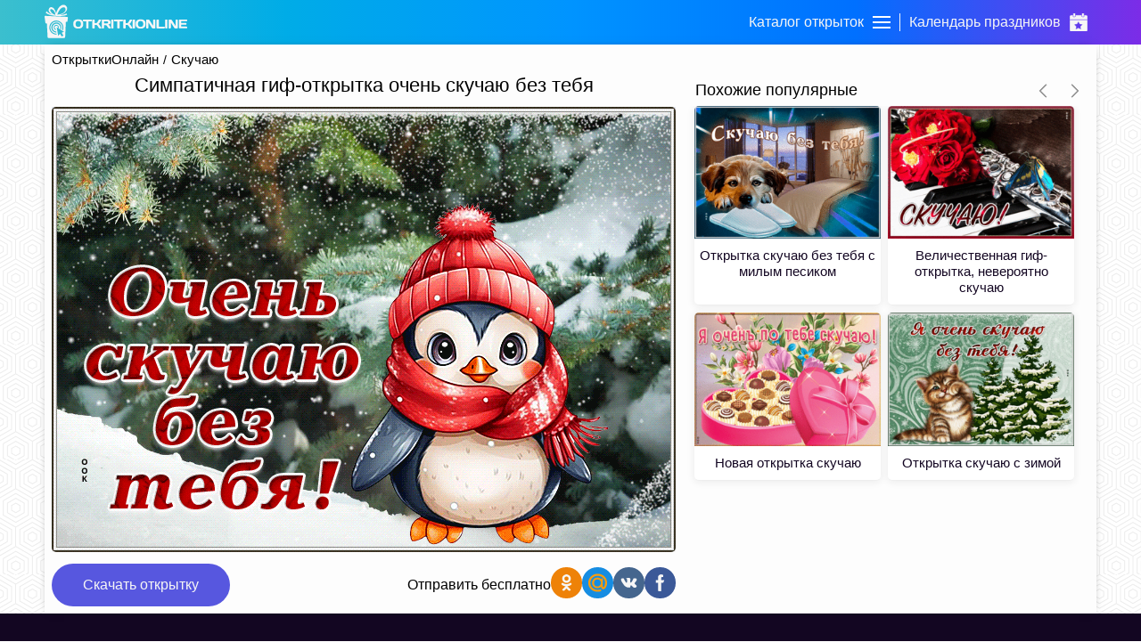

--- FILE ---
content_type: text/html; charset=UTF-8
request_url: https://otkritkionline.ru/skuchayu/822741109047
body_size: 11902
content:
<!DOCTYPE html>
<html lang="en">
<head>
    <meta http-equiv="Content-Type" content="text/html; charset=UTF-8"/>
    <meta name="viewport" content="width=device-width, initial-scale=1, maximum-scale=1">
    <meta http-equiv="X-UA-Compatible" content="IE=edge">
    <title>Симпатичная гиф-открытка очень скучаю без тебя | Открытки Онлайн</title>
    <base href="https://otkritkionline.ru"/>
    <meta name="csrf-token" content="d5Br4DFGDU5Kfo5MCMVxafdMxWHZm6jNAH7KcSMB"/>
    
    <link rel="apple-touch-icon" sizes="60x60" href="/images/favicon/apple-touch-icon-60x60.png"/>
    <link rel="apple-touch-icon" sizes="114x114" href="/images/favicon/apple-touch-icon-114x114.png"/>
    <link rel="apple-touch-icon" sizes="180x180" href="/images/favicon/apple-touch-icon-180x180.png"/>
    <link rel="icon" type="image/ico" sizes="64x64" href="/images/favicon/favicon-64x64.ico">
    <link rel="canonical" href="https://otkritkionline.ru/skuchayu/822741109047"/>

    <meta property="og:title" content="Симпатичная гиф-открытка очень скучаю без тебя | Открытки Онлайн">
    <meta property="description" content="Симпатичная гиф-открытка очень скучаю без тебя непременно порадует получателя, и расскажет всё о ваших чувствах. Новая коллекция красочных открыток для скучающих по любимым и близким людям."/>
    <meta property="og:image" itemprop="image" content="https://cdn.oonimages.ru/posts/big/simpaticnaya-gif-otkrytka-ocen-skucayu-bez-tebya-26904.jpg">

    <meta name="p:domain_verify" content="88973e40b94e9895477e9ae34a0fa247"/>
    <meta name="description" content="Симпатичная гиф-открытка очень скучаю без тебя непременно порадует получателя, и расскажет всё о ваших чувствах. Новая коллекция красочных открыток для скучающих по любимым и близким людям."/>
    <meta name="keywords" content="">
    <link rel="preload" as="style" href="https://otkritkionline.ru/build/assets/initial-Dvv0P4NL.css" /><link rel="stylesheet" href="https://otkritkionline.ru/build/assets/initial-Dvv0P4NL.css" />    </head>
<body>
<div id="checkSupportCss"></div>
<div class="layout-page" id="app">
    <div class="layout-page__top backgroundImage">
        <header class="header">
    <div class="container">
        <div class="header__items">
            <a href="/" class="mobileHidden">
                <svg version="1.1" id="Layer_1" viewBox="0 0 246.5 57.3" class="header__logo">
                    <path d="M38,16.6l0.3-1.8c-4.9,2.7-11.3,3-11.3,3C40.8,13.2,39.1,5.3,38.8,4.7c-0.3-0.6-2.7-6.7-9-4.1c-6.8,2.9-9.9,13.9-9.9,13.9
	c-0.7-2.8-1.9-5.4-3.5-7.7c-2.3-3.1-6.7-3.7-8.3-1c-5.3,8.6,10.5,12.8,4.7,11c-3.6-1.1-6.8-3.1-9.5-5.8l-0.1,1.8l0,0H1.3
	c2,1.8,4,5.2,18.6,6.4c14.6,1.2,19.9-2.5,19.9-2.5L38,16.6z M9.8,9.7c0,0-0.7-2.8,2.5-2.1s6.5,6.1,6.3,9.8
	C14.6,16.5,11.2,13.6,9.8,9.7z M22,17.1c0,0,2.5-9.1,8.3-12.1c5.9-2.6,6.6,3.1,5.6,5C34.9,11.5,33.7,15.7,22,17.1z"/>
                    <path d="M39.1,20.9c0,0-36.2-1.7-37.8-1.8c-0.1,0-0.3,0-0.4,0c-0.7,0.2-1,0.9-0.9,1.5c0,0,1.2,8.8,1.4,10.3c0.2,1.5,1.2,1.3,1.2,1.3
	l1.4-0.1l1.2,23.3c-0.1,1,0.6,1.8,1.6,2c0,0,25.7,0,27.2,0c1.5,0,1.6-2.1,1.6-2.1l1.2-25.7c0,0,0.8,0,1.7-0.1c0.5,0,0.9-0.4,1-0.9
	c0,0,0.5-3.9,0.8-5.6c0,0,0-0.1,0-0.1C40.5,21.9,39.9,21,39.1,20.9z M20.4,51.5c-6.7,0-12.2-5.4-12.2-12.1c0-6.7,5.4-12.2,12.1-12.2
	c6.7,0,12.2,5.4,12.2,12.1c0,1.7-0.3,3.3-1,4.8l-1.3-0.7c2.2-5.3-0.4-11.4-5.8-13.6c-5.3-2.2-11.4,0.4-13.6,5.8
	c-2.2,5.3,0.4,11.4,5.8,13.6c1.2,0.5,2.6,0.8,3.9,0.8c0.1,0,0.2,0,0.3,0l0.2,1.5C20.9,51.4,20.7,51.5,20.4,51.5z M20.5,32.6
	c-3.8,0-6.8,3.1-6.8,6.8c0,3.7,3,6.7,6.6,6.8l0.3,1.7c-0.1,0-0.1,0-0.2,0c-4.8,0-8.6-3.8-8.7-8.6c0-4.8,3.8-8.6,8.6-8.7
	s8.6,3.8,8.7,8.6c0,1.1-0.2,2.2-0.6,3.2l-1.5-0.8c0.3-0.7,0.4-1.5,0.4-2.3l0,0C27.3,35.6,24.2,32.6,20.5,32.6z M20.3,36.2
	c-1.6,0-3,1.3-3,3c0,1.4,1,2.6,2.3,2.9l0.2,1.5c-2.4-0.2-4.2-2.4-4-4.8c0.2-2.4,2.4-4.2,4.8-4c2.4,0.2,4.2,2.4,4,4.8
	c0,0.3-0.1,0.5-0.1,0.8l-1.3-0.7c0-0.2,0-0.3,0-0.5C23.3,37.6,22,36.2,20.3,36.2z M32.6,53.1l-2.8,1.8l-3.1-4.8l-3.2,3.7l-2.5-15
	l12.6,7.9c-2.2,0.8-4.1,1.6-4.1,1.6L32.6,53.1z"/>
                    <path d="M64.6,39.2c-1.5,1.3-3.6,1.9-6.4,1.9s-4.9-0.6-6.4-1.9c-1.5-1.3-2.2-3.3-2.2-6.1c0-2.8,0.7-4.8,2.2-6.1
		c1.5-1.3,3.6-1.9,6.4-1.9s4.9,0.6,6.4,1.9c1.5,1.3,2.2,3.3,2.2,6.1C66.8,35.9,66.1,37.9,64.6,39.2z M61.7,29.3
		C61,28.4,59.8,28,58.2,28c-1.6,0-2.8,0.4-3.5,1.3c-0.7,0.9-1.1,2.1-1.1,3.8c0,1.7,0.4,3,1.1,3.8c0.7,0.9,1.9,1.3,3.5,1.3
		c1.6,0,2.8-0.4,3.5-1.3c0.7-0.9,1.1-2.1,1.1-3.8C62.8,31.4,62.4,30.2,61.7,29.3z"/>
                    <path d="M66.3,27.5v-1c0-0.3,0.1-0.5,0.3-0.7s0.4-0.3,0.7-0.3h13.5c0.3,0,0.5,0.1,0.7,0.3c0.2,0.2,0.3,0.4,0.3,0.7v1
		c0,0.3-0.1,0.5-0.3,0.7c-0.2,0.2-0.4,0.3-0.7,0.3H76v11.3c0,0.3-0.1,0.5-0.3,0.7c-0.2,0.2-0.4,0.3-0.7,0.3h-2
		c-0.3,0-0.5-0.1-0.7-0.3c-0.2-0.2-0.3-0.4-0.3-0.7V28.5h-4.7c-0.3,0-0.5-0.1-0.7-0.3C66.4,28,66.3,27.8,66.3,27.5z"/>
                    <path d="M98.3,40.3c0,0.3-0.2,0.5-0.6,0.5h-2.4c-0.3,0-0.6-0.1-0.9-0.3c-0.3-0.2-0.6-0.4-0.7-0.7l-1.9-3c-0.4-0.7-0.9-1.3-1.4-1.6
		c-0.5-0.4-1-0.5-1.6-0.5h-2.3v5.2c0,0.3-0.1,0.5-0.3,0.7c-0.2,0.2-0.4,0.3-0.7,0.3h-2c-0.3,0-0.5-0.1-0.7-0.3
		c-0.2-0.2-0.3-0.4-0.3-0.7V26.5c0-0.3,0.1-0.5,0.3-0.7s0.4-0.3,0.7-0.3h2c0.3,0,0.5,0.1,0.7,0.3s0.3,0.4,0.3,0.7v5.1h2.3
		c0.6,0,1.2-0.2,1.6-0.5s0.9-0.9,1.3-1.7l1.7-2.9c0.4-0.7,0.9-1,1.5-1h2.5c0.3,0,0.5,0.1,0.5,0.4c0,0.2-0.1,0.4-0.2,0.6l-2.3,4.2
		c-0.3,0.6-0.7,1.1-1.1,1.5c-0.4,0.4-1,0.7-1.6,0.8c0.5,0.1,0.9,0.4,1.4,0.9c0.5,0.5,0.9,1,1.3,1.6l2.7,4.3
		C98.2,40,98.3,40.2,98.3,40.3z"/>
                    <path d="M114.6,40.3c0,0.3-0.2,0.5-0.5,0.5h-2.6c-0.3,0-0.6-0.1-0.9-0.3c-0.3-0.2-0.6-0.4-0.7-0.7l-1.8-2.8
		c-0.7-1.2-1.6-1.8-2.7-1.8h-2.6v4.6c0,0.3-0.1,0.5-0.3,0.7c-0.2,0.2-0.4,0.3-0.7,0.3h-2c-0.3,0-0.5-0.1-0.7-0.3
		c-0.2-0.2-0.3-0.4-0.3-0.7V26.5c0-0.3,0.1-0.5,0.3-0.7c0.2-0.2,0.4-0.3,0.7-0.3h8.8c1.6,0,3,0.4,4,1.3c1,0.9,1.6,2.1,1.6,3.5
		c0,2.1-1.3,3.4-4,3.9c0.4,0.2,0.8,0.4,1.2,0.8c0.4,0.4,0.8,0.9,1.2,1.7l1.9,3.1C114.5,40,114.6,40.2,114.6,40.3z M102.7,32.2h4.5
		c0.7,0,1.4-0.1,1.9-0.4c0.6-0.3,0.8-0.8,0.8-1.4s-0.3-1.1-0.8-1.4c-0.6-0.3-1.2-0.4-1.9-0.4h-4.5V32.2z"/>
                    <path d="M115.2,39.8V26.5c0-0.3,0.1-0.5,0.3-0.7s0.4-0.3,0.7-0.3h2c0.3,0,0.5,0.1,0.7,0.3s0.3,0.4,0.3,0.7v13.3
		c0,0.3-0.1,0.5-0.3,0.7c-0.2,0.2-0.4,0.3-0.7,0.3h-2c-0.3,0-0.5-0.1-0.7-0.3C115.3,40.3,115.2,40.1,115.2,39.8z"/>
                    <path d="M119.9,27.5v-1c0-0.3,0.1-0.5,0.3-0.7s0.4-0.3,0.7-0.3h13.5c0.3,0,0.5,0.1,0.7,0.3c0.2,0.2,0.3,0.4,0.3,0.7v1
		c0,0.3-0.1,0.5-0.3,0.7c-0.2,0.2-0.4,0.3-0.7,0.3h-4.7v11.3c0,0.3-0.1,0.5-0.3,0.7c-0.2,0.2-0.4,0.3-0.7,0.3h-2
		c-0.3,0-0.5-0.1-0.7-0.3c-0.2-0.2-0.3-0.4-0.3-0.7V28.5h-4.7c-0.3,0-0.5-0.1-0.7-0.3C120,28,119.9,27.8,119.9,27.5z"/>
                    <path d="M151.9,40.3c0,0.3-0.2,0.5-0.6,0.5h-2.4c-0.3,0-0.6-0.1-0.9-0.3c-0.3-0.2-0.6-0.4-0.7-0.7l-1.9-3c-0.4-0.7-0.9-1.3-1.4-1.6
		c-0.5-0.4-1-0.5-1.6-0.5h-2.3v5.2c0,0.3-0.1,0.5-0.3,0.7c-0.2,0.2-0.4,0.3-0.7,0.3h-2c-0.3,0-0.5-0.1-0.7-0.3
		c-0.2-0.2-0.3-0.4-0.3-0.7V26.5c0-0.3,0.1-0.5,0.3-0.7s0.4-0.3,0.7-0.3h2c0.3,0,0.5,0.1,0.7,0.3s0.3,0.4,0.3,0.7v5.1h2.3
		c0.6,0,1.2-0.2,1.6-0.5c0.5-0.3,0.9-0.9,1.3-1.7l1.7-2.9c0.4-0.7,0.9-1,1.5-1h2.5c0.3,0,0.5,0.1,0.5,0.4c0,0.2-0.1,0.4-0.2,0.6
		l-2.3,4.2c-0.3,0.6-0.7,1.1-1.1,1.5c-0.4,0.4-1,0.7-1.6,0.8c0.5,0.1,0.9,0.4,1.4,0.9c0.5,0.5,0.9,1,1.3,1.6l2.7,4.3
		C151.8,40,151.9,40.2,151.9,40.3z"/>
                    <path d="M152.3,39.8V26.5c0-0.3,0.1-0.5,0.3-0.7c0.2-0.2,0.4-0.3,0.7-0.3h2c0.3,0,0.5,0.1,0.7,0.3s0.3,0.4,0.3,0.7v13.3
		c0,0.3-0.1,0.5-0.3,0.7c-0.2,0.2-0.4,0.3-0.7,0.3h-2c-0.3,0-0.5-0.1-0.7-0.3C152.4,40.3,152.3,40.1,152.3,39.8z"/>
                    <path d="M172.4,39.2c-1.5,1.3-3.6,1.9-6.4,1.9s-4.9-0.6-6.4-1.9c-1.5-1.3-2.2-3.3-2.2-6.1c0-2.8,0.7-4.8,2.2-6.1
		c1.5-1.3,3.6-1.9,6.4-1.9s4.9,0.6,6.4,1.9c1.5,1.3,2.2,3.3,2.2,6.1C174.6,35.9,173.9,37.9,172.4,39.2z M169.5,29.3
		c-0.7-0.9-1.9-1.3-3.5-1.3c-1.6,0-2.8,0.4-3.5,1.3c-0.7,0.9-1.1,2.1-1.1,3.8c0,1.7,0.4,3,1.1,3.8s1.9,1.3,3.5,1.3
		c1.6,0,2.8-0.4,3.5-1.3s1.1-2.1,1.1-3.8C170.6,31.4,170.2,30.2,169.5,29.3z"/>
                    <path d="M175.7,39.8V26.5c0-0.3,0.1-0.5,0.3-0.7c0.2-0.2,0.4-0.3,0.7-0.3h3.1c0.2,0,0.5,0.1,0.8,0.3c0.3,0.2,0.5,0.4,0.7,0.7
		l6.4,9.9v-9.9c0-0.3,0.1-0.5,0.3-0.7s0.4-0.3,0.7-0.3h1.8c0.3,0,0.5,0.1,0.7,0.3s0.3,0.4,0.3,0.7v13.3c0,0.3-0.1,0.5-0.3,0.7
		c-0.2,0.2-0.4,0.3-0.7,0.3H187c-0.3,0-0.6-0.1-0.9-0.3c-0.3-0.2-0.5-0.4-0.7-0.7l-5.9-9.2v9.2c0,0.3-0.1,0.5-0.3,0.7
		c-0.2,0.2-0.4,0.3-0.7,0.3h-1.9c-0.3,0-0.5-0.1-0.7-0.3C175.8,40.3,175.7,40.1,175.7,39.8z"/>
                    <path d="M193.5,39.8V26.5c0-0.3,0.1-0.5,0.3-0.7c0.2-0.2,0.4-0.3,0.7-0.3h2c0.3,0,0.5,0.1,0.7,0.3s0.3,0.4,0.3,0.7v11.3h9.3
		c0.3,0,0.5,0.1,0.7,0.3c0.2,0.2,0.3,0.4,0.3,0.7v1c0,0.3-0.1,0.5-0.3,0.7c-0.2,0.2-0.4,0.3-0.7,0.3h-12.3c-0.3,0-0.5-0.1-0.7-0.3
		C193.6,40.3,193.5,40.1,193.5,39.8z"/>
                    <path d="M208.4,39.8V26.5c0-0.3,0.1-0.5,0.3-0.7c0.2-0.2,0.4-0.3,0.7-0.3h2c0.3,0,0.5,0.1,0.7,0.3s0.3,0.4,0.3,0.7v13.3
		c0,0.3-0.1,0.5-0.3,0.7c-0.2,0.2-0.4,0.3-0.7,0.3h-2c-0.3,0-0.5-0.1-0.7-0.3C208.5,40.3,208.4,40.1,208.4,39.8z"/>
                    <path d="M214.4,39.8V26.5c0-0.3,0.1-0.5,0.3-0.7c0.2-0.2,0.4-0.3,0.7-0.3h3.1c0.2,0,0.5,0.1,0.8,0.3c0.3,0.2,0.5,0.4,0.7,0.7
		l6.4,9.9v-9.9c0-0.3,0.1-0.5,0.3-0.7s0.4-0.3,0.7-0.3h1.8c0.3,0,0.5,0.1,0.7,0.3s0.3,0.4,0.3,0.7v13.3c0,0.3-0.1,0.5-0.3,0.7
		c-0.2,0.2-0.4,0.3-0.7,0.3h-3.5c-0.3,0-0.6-0.1-0.9-0.3c-0.3-0.2-0.5-0.4-0.7-0.7l-5.9-9.2v9.2c0,0.3-0.1,0.5-0.3,0.7
		c-0.2,0.2-0.4,0.3-0.7,0.3h-1.9c-0.3,0-0.5-0.1-0.7-0.3C214.5,40.3,214.4,40.1,214.4,39.8z"/>
                    <path d="M232.2,39.8V26.4c0-0.3,0.1-0.5,0.3-0.7c0.2-0.2,0.4-0.3,0.7-0.3h12.3c0.3,0,0.5,0.1,0.7,0.3s0.3,0.4,0.3,0.7v1
		c0,0.3-0.1,0.5-0.3,0.7s-0.4,0.3-0.7,0.3h-9.3v3.1h8c0.3,0,0.5,0.1,0.7,0.3s0.3,0.4,0.3,0.7v1c0,0.3-0.1,0.5-0.3,0.7
		s-0.4,0.3-0.7,0.3h-8v3.2h9.3c0.3,0,0.5,0.1,0.7,0.3c0.2,0.2,0.3,0.4,0.3,0.7v1c0,0.3-0.1,0.5-0.3,0.7c-0.2,0.2-0.4,0.3-0.7,0.3
		h-12.2c-0.3,0-0.5-0.1-0.7-0.3C232.3,40.3,232.2,40,232.2,39.8z"/>
                </svg>
            </a>
            <div class="header__navBar">
                <div class="header__item" id="headerCards">
                    <span class="header__title">Каталог открыток</span>
                    <div class="menu-trigger first">
                        <span class="line line-1"></span>
                        <span class="line line-2"></span>
                        <span class="line line-3"></span>
                    </div>
                </div>
                <div class="header__logo_mobile">
                    <a href="https://otkritkionline.ru">
                        <svg class="header__logo" viewBox="0 0 83 117">
                            <path fill="#fff"
                                  d="M10.773 112.968L8.36 65.226l-2.952.268s-1.902.477-2.414-2.682C2.481 59.653.042 41.623.042 41.623s-.6-3.393 2.683-3.218c3.282.175 77.802 3.755 77.802 3.755s2.91.45 2.414 4.023c-.495 3.573-1.61 11.533-1.61 11.533s-.315 1.665-2.146 1.878c-1.83.212-3.487.268-3.487.268L73.283 112.7s-.155 4.282-3.22 4.292c-3.063.009-56.07 0-56.07 0s-3.202-.258-3.22-4.024zm54.209-23.107a24.894 24.894 0 0 0 2.03-9.864c0-13.803-11.194-24.994-25.001-24.994-13.808 0-25.001 11.19-25.001 24.994s11.193 24.995 25 24.995c.499 0 .985-.046 1.475-.075l-.5-3.174c-.228.007-.45.034-.68.034-11.87 0-21.493-9.62-21.493-21.486 0-11.867 9.623-21.487 21.492-21.487 11.87 0 21.492 9.62 21.492 21.487a21.4 21.4 0 0 1-1.591 8.097zm-17.073-9.054l2.693 1.428c.207-.76.327-1.557.327-2.384 0-5.005-4.058-9.062-9.064-9.062-5.007 0-9.065 4.057-9.065 9.062 0 4.7 3.578 8.562 8.158 9.017l-.48-3.049c-2.72-.63-4.754-3.056-4.754-5.968a6.14 6.14 0 0 1 6.14-6.139 6.14 6.14 0 0 1 6.141 6.14c0 .327-.047.641-.096.955zm7.489 3.971l3.084 1.636a17.607 17.607 0 0 0 1.22-6.416c0-9.768-7.921-17.687-17.691-17.687S24.32 70.23 24.32 79.998c0 9.767 7.92 17.686 17.69 17.686.112 0 .22-.015.333-.017l-.552-3.505c-7.584-.195-13.676-6.389-13.676-14.018 0-7.753 6.287-14.037 14.041-14.037 7.754 0 14.04 6.284 14.04 14.037 0 1.626-.29 3.181-.8 4.634zm5.935 27.21l5.698-3.75-6.441-9.75s3.983-1.697 8.423-3.25L43.001 78.99l5.202 30.749 6.689-7.5z"/>

                            <path fill="#fff"
                                  d="M6.212 26.335l.269-3.755s7.558 8.067 19.584 11.802c12.027 3.735-20.628-4.8-9.658-22.53 3.404-5.502 12.426-4.203 17.17 2.145 5.103 6.828 7.244 15.825 7.244 15.825s6.415-22.448 20.39-28.43c12.89-5.52 17.958 7.05 18.51 8.314.554 1.264 4.112 17.423-24.413 26.821 0 0 13.233-.54 23.34-6.169l-.536 3.755 3.756.269s-10.94 7.498-41.047 5.096S6.549 29.949 2.456 26.335zM62.054 10.25c-11.951 6.285-17.023 24.936-17.023 24.936 24.273-2.904 26.555-11.582 28.46-14.747 2.258-3.747.625-15.468-11.437-10.189zM38.115 35.723c.333-7.541-6.56-18.687-13.033-20.11-6.474-1.424-5.054 4.29-5.054 4.29 4.544 13.424 18.087 15.82 18.087 15.82z"/>
                        </svg>
                    </a>
                </div>
                <a href="/prazdnik" class="header__item ">
                    <span class="header__title">Календарь праздников</span>
                    <svg class="header__catalog" viewBox="0 0 500 500" fill="#ffffff">
                        <path d="M108.6,85.5H148c1.8,0,3.3-1.5,3.3-3.3V3.3c0-1.8-1.5-3.3-3.3-3.3h-39.5c-1.8,0-3.3,1.5-3.3,3.3v78.9
                C105.3,84.1,106.7,85.5,108.6,85.5z"/>
                        <path d="M463.2,59.2h-48.7v21.1c0,12.5-9.2,25-21.7,25h-38.8c-13.4-0.9-24.1-11.6-25-25V59.2H171.1v21.1
                c-0.9,13.4-11.6,24.1-25,25h-38.8c-12.5,0-21.7-12.5-21.7-25V59.2H36.8C20,59.6,6.6,73.3,6.6,90.1v80.9h486.8V90.1
                C493.4,73.3,480,59.6,463.2,59.2z"/>
                        <path d="M352,85.5h39.5c1.8,0,3.3-1.5,3.3-3.3V3.3c0-1.8-1.5-3.3-3.3-3.3H352c-1.8,0-3.3,1.5-3.3,3.3v78.9
                C348.7,84.1,350.2,85.5,352,85.5z"/>
                        <path display="none" d="M200.7,367.1l-9.2,53.3l47.4-25l4.6-1.3l4.6,1.3l47.4,25l-9.2-53.3c-0.4-3.1,0.6-6.2,2.6-8.6l38.8-36.8
                l-53.3-7.9c-3.1-0.5-5.8-2.5-7.2-5.3l-23.7-48l-23.7,48c-1.4,2.8-4.1,4.8-7.2,5.3l-53.3,7.9l38.8,36.8
                C200.1,360.9,201,364,200.7,367.1z"/>
                        <path d="M6.6,470.4C6.9,486.9,20.4,500,36.8,500h426.3c16.5,0,29.9-13.1,30.3-29.6V190.8H6.6V470.4z M128.9,311.8
                c1.1-3.6,4.2-6.2,7.9-6.6l67.8-10.5l30.3-61.2c2.7-4.7,8.8-6.3,13.5-3.6c1.5,0.9,2.8,2.1,3.6,3.6l30.3,61.2l67.8,10.5
                c3.7,0.4,6.8,3,7.9,6.6c1.2,3.5,0.2,7.4-2.6,9.9l-48.7,47.4l11.8,67.8c0.5,3.6-1.1,7.1-3.9,9.2c-1.7,1.2-3.8,1.9-5.9,2
                c-1.6,0.2-3.3-0.3-4.6-1.3l-60.5-31.6l-60.5,31.6c-3.3,2-7.5,1.7-10.5-0.7c-2.9-2.1-4.4-5.7-3.9-9.2l11.8-67.8l-48.7-47.4
                C128.8,319.3,127.8,315.4,128.9,311.8z"/>
                        <rect x="62" y="59.2" display="none" width="404" height="111.8"/>
                    </svg>
                </a>
            </div>
        </div>
    </div>
</header>
<div class="catalog">
        <div class="catalog__header onlyMobileVisible">
        <svg viewBox="0 0 129 129" class="catalog__back">
            <path d="m121.3,34.6c-1.6-1.6-4.2-1.6-5.8,0l-51,51.1-51.1-51.1c-1.6-1.6-4.2-1.6-5.8,0-1.6,1.6-1.6,4.2
             0,5.8l53.9,53.9c0.8,0.8 1.8,1.2 2.9,1.2 1,0 2.1-0.4 2.9-1.2l53.9-53.9c1.7-1.6 1.7-4.2 0.1-5.8z"/>
        </svg>
        <span class="catalog__headerText ellipsis">Каталог открыток</span>
        <svg viewBox="0 0 357 357" class="catalog__close">
            <polygon points="357,35.7 321.3,0 178.5,142.8 35.7,0 0,35.7 142.8,178.5 0,321.3 35.7,357 178.5,214.2
            321.3,357 357,321.3 214.2,178.5"/>
        </svg>
    </div>
    <div class="container">
        <div class="catalog__items ">
            <div
                    class="catalog__item ">
                <div data-id="0" class="catalog__itemLink catalog__itemWithSubmenu">
                    <div class="catalog__logo">
                        <svg class="catalog__image">
                            <use xlink:href="/images/sprite.svg#giftbox"/>
                        </svg>
                    </div>
                    <div class="catalog__title">Ближайшие праздники</div>
                    <svg viewBox="0 0 129 129" class="catalog__arrow">
                        <path
                                d="m121.3,34.6c-1.6-1.6-4.2-1.6-5.8,0l-51,51.1-51.1-51.1c-1.6-1.6-4.2-1.6-5.8,0-1.6,1.6-1.6,4.2 0,5.8l53.9,53.9c0.8,0.8 1.8,1.2 2.9,1.2 1,0 2.1-0.4 2.9-1.2l53.9-53.9c1.7-1.6 1.7-4.2 0.1-5.8z"/>
                    </svg>
                </div>
            </div>
                                                <div
                            class="catalog__item ">
                                                    <div data-id="1"
                                 class="catalog__itemLink catalog__itemWithSubmenu">
                                <div class="catalog__logo">
                                    <svg class="catalog__image">
                                        <use xlink:href="/images/sprite.svg#birthday"/>
                                    </svg>
                                </div>
                                <div class="catalog__title">День рождения</div>
                                <svg viewBox="0 0 129 129" class="catalog__arrow">
                                    <path
                                            d="m121.3,34.6c-1.6-1.6-4.2-1.6-5.8,0l-51,51.1-51.1-51.1c-1.6-1.6-4.2-1.6-5.8,0-1.6,1.6-1.6,4.2 0,5.8l53.9,53.9c0.8,0.8 1.8,1.2 2.9,1.2 1,0 2.1-0.4 2.9-1.2l53.9-53.9c1.7-1.6 1.7-4.2 0.1-5.8z"/>
                                </svg>
                            </div>
                                            </div>
                                    <div
                            class="catalog__item ">
                                                    <div data-id="14"
                                 class="catalog__itemLink catalog__itemWithSubmenu">
                                <div class="catalog__logo">
                                    <svg class="catalog__image">
                                        <use xlink:href="/images/sprite.svg#wish"/>
                                    </svg>
                                </div>
                                <div class="catalog__title">Пожелания</div>
                                <svg viewBox="0 0 129 129" class="catalog__arrow">
                                    <path
                                            d="m121.3,34.6c-1.6-1.6-4.2-1.6-5.8,0l-51,51.1-51.1-51.1c-1.6-1.6-4.2-1.6-5.8,0-1.6,1.6-1.6,4.2 0,5.8l53.9,53.9c0.8,0.8 1.8,1.2 2.9,1.2 1,0 2.1-0.4 2.9-1.2l53.9-53.9c1.7-1.6 1.7-4.2 0.1-5.8z"/>
                                </svg>
                            </div>
                                            </div>
                                    <div
                            class="catalog__item ">
                                                    <div data-id="36"
                                 class="catalog__itemLink catalog__itemWithSubmenu">
                                <div class="catalog__logo">
                                    <svg class="catalog__image">
                                        <use xlink:href="/images/sprite.svg#flower"/>
                                    </svg>
                                </div>
                                <div class="catalog__title">Цветы</div>
                                <svg viewBox="0 0 129 129" class="catalog__arrow">
                                    <path
                                            d="m121.3,34.6c-1.6-1.6-4.2-1.6-5.8,0l-51,51.1-51.1-51.1c-1.6-1.6-4.2-1.6-5.8,0-1.6,1.6-1.6,4.2 0,5.8l53.9,53.9c0.8,0.8 1.8,1.2 2.9,1.2 1,0 2.1-0.4 2.9-1.2l53.9-53.9c1.7-1.6 1.7-4.2 0.1-5.8z"/>
                                </svg>
                            </div>
                                            </div>
                                    <div
                            class="catalog__item ">
                                                    <div data-id="62"
                                 class="catalog__itemLink catalog__itemWithSubmenu">
                                <div class="catalog__logo">
                                    <svg class="catalog__image">
                                        <use xlink:href="/images/sprite.svg#event"/>
                                    </svg>
                                </div>
                                <div class="catalog__title">Важные события</div>
                                <svg viewBox="0 0 129 129" class="catalog__arrow">
                                    <path
                                            d="m121.3,34.6c-1.6-1.6-4.2-1.6-5.8,0l-51,51.1-51.1-51.1c-1.6-1.6-4.2-1.6-5.8,0-1.6,1.6-1.6,4.2 0,5.8l53.9,53.9c0.8,0.8 1.8,1.2 2.9,1.2 1,0 2.1-0.4 2.9-1.2l53.9-53.9c1.7-1.6 1.7-4.2 0.1-5.8z"/>
                                </svg>
                            </div>
                                            </div>
                                    <div
                            class="catalog__item ">
                                                    <div data-id="43"
                                 class="catalog__itemLink catalog__itemWithSubmenu">
                                <div class="catalog__logo">
                                    <svg class="catalog__image">
                                        <use xlink:href="/images/sprite.svg#calendar"/>
                                    </svg>
                                </div>
                                <div class="catalog__title">Дни недели</div>
                                <svg viewBox="0 0 129 129" class="catalog__arrow">
                                    <path
                                            d="m121.3,34.6c-1.6-1.6-4.2-1.6-5.8,0l-51,51.1-51.1-51.1c-1.6-1.6-4.2-1.6-5.8,0-1.6,1.6-1.6,4.2 0,5.8l53.9,53.9c0.8,0.8 1.8,1.2 2.9,1.2 1,0 2.1-0.4 2.9-1.2l53.9-53.9c1.7-1.6 1.7-4.2 0.1-5.8z"/>
                                </svg>
                            </div>
                                            </div>
                                    <div
                            class="catalog__item ">
                                                    <div data-id="10"
                                 class="catalog__itemLink catalog__itemWithSubmenu">
                                <div class="catalog__logo">
                                    <svg class="catalog__image">
                                        <use xlink:href="/images/sprite.svg#friends"/>
                                    </svg>
                                </div>
                                <div class="catalog__title">Друзьям</div>
                                <svg viewBox="0 0 129 129" class="catalog__arrow">
                                    <path
                                            d="m121.3,34.6c-1.6-1.6-4.2-1.6-5.8,0l-51,51.1-51.1-51.1c-1.6-1.6-4.2-1.6-5.8,0-1.6,1.6-1.6,4.2 0,5.8l53.9,53.9c0.8,0.8 1.8,1.2 2.9,1.2 1,0 2.1-0.4 2.9-1.2l53.9-53.9c1.7-1.6 1.7-4.2 0.1-5.8z"/>
                                </svg>
                            </div>
                                            </div>
                                    <div
                            class="catalog__item ">
                                                    <a href="/den-angela" class="catalog__itemLink">
                                <div class="catalog__logo">
                                    <svg class="catalog__image">
                                        <use xlink:href="/images/sprite.svg#angel"/>
                                    </svg>
                                </div>
                                <span class="catalog__title">День ангела</span>
                            </a>
                                            </div>
                                    <div
                            class="catalog__item active activeItem">
                                                    <div data-id="25"
                                 class="catalog__itemLink catalog__itemWithSubmenu">
                                <div class="catalog__logo">
                                    <svg class="catalog__image">
                                        <use xlink:href="/images/sprite.svg#other"/>
                                    </svg>
                                </div>
                                <div class="catalog__title">Другие</div>
                                <svg viewBox="0 0 129 129" class="catalog__arrow">
                                    <path
                                            d="m121.3,34.6c-1.6-1.6-4.2-1.6-5.8,0l-51,51.1-51.1-51.1c-1.6-1.6-4.2-1.6-5.8,0-1.6,1.6-1.6,4.2 0,5.8l53.9,53.9c0.8,0.8 1.8,1.2 2.9,1.2 1,0 2.1-0.4 2.9-1.2l53.9-53.9c1.7-1.6 1.7-4.2 0.1-5.8z"/>
                                </svg>
                            </div>
                                            </div>
                                    </div>
        <div class="catalog__submenu">
            <div data-id="0" class="catalog__submenuItem catalog__submenuItem_calendar">
                <div class="catalog__submenuName mobileHidden">Ближайшие праздники</div>
                <div class="catalog__submenuItems">
                    <div class="timeline">
                        <div class="timeline__one-month">
                                                                                    <div class="timeline__one-day timeline__one-day_margin today">
                            <div class="timeline__day">
                                <div class="timeline__number">
                                    21
                                </div>
                                <div class="timeline__month">
                                    Янв
                                </div>
                            </div>
                            <div class="timeline__holidays today">
                                                                                                            <a href="prazdnik/den-obyatiy" class="timeline__holidays-name
                                                 ">Международный день объятий</a>
                                                                                                </div>
                        </div>
                                                                    <div class="timeline__one-day timeline__one-day_margin ">
                            <div class="timeline__day">
                                <div class="timeline__number">
                                    22
                                </div>
                                <div class="timeline__month">
                                    Янв
                                </div>
                            </div>
                            <div class="timeline__holidays ">
                                                                                                            <a href="prazdnik/den-dedushki" class="timeline__holidays-name
                                                 ">День дедушки</a>
                                                                                                </div>
                        </div>
                                                                    <div class="timeline__one-day timeline__one-day_margin ">
                            <div class="timeline__day">
                                <div class="timeline__number">
                                    23
                                </div>
                                <div class="timeline__month">
                                    Янв
                                </div>
                            </div>
                            <div class="timeline__holidays ">
                                                                                                            <a href="dni-nedeli/pyatnica" class="timeline__holidays-name
                                                 ">Пятница</a>
                                                                                                </div>
                        </div>
                                                                    <div class="timeline__one-day timeline__one-day_margin ">
                            <div class="timeline__day">
                                <div class="timeline__number">
                                    24
                                </div>
                                <div class="timeline__month">
                                    Янв
                                </div>
                            </div>
                            <div class="timeline__holidays ">
                                                                                                            <a href="pozhelaniya/horoshih-vyhodnyh" class="timeline__holidays-name
                                                 ">Хороших выходных</a>
                                                                                                </div>
                        </div>
                                                                    <div class="timeline__one-day timeline__one-day_margin ">
                            <div class="timeline__day">
                                <div class="timeline__number">
                                    25
                                </div>
                                <div class="timeline__month">
                                    Янв
                                </div>
                            </div>
                            <div class="timeline__holidays ">
                                                                                                            <a href="prazdnik/tatyanin-den" class="timeline__holidays-name
                                                 ">Татьянин день</a>
                                                                            <a href="pozhelaniya/horoshih-vyhodnyh" class="timeline__holidays-name
                                                 ">Хороших выходных</a>
                                                                                                </div>
                        </div>
                                                </div>
                    <div class="timeline__one-month">
                                                                                    <div class="timeline__one-day timeline__one-day_margin ">
                            <div class="timeline__day">
                                <div class="timeline__number">
                                    9
                                </div>
                                <div class="timeline__month">
                                    Фев
                                </div>
                            </div>
                            <div class="timeline__holidays ">
                                                                                                            <a href="prazdnik/mejdunarodnyy-den-stomatologa" class="timeline__holidays-name
                                                 ">Международный день стоматолога</a>
                                                                                                </div>
                        </div>
                                                                    <div class="timeline__one-day timeline__one-day_margin ">
                            <div class="timeline__day">
                                <div class="timeline__number">
                                    10
                                </div>
                                <div class="timeline__month">
                                    Фев
                                </div>
                            </div>
                            <div class="timeline__holidays ">
                                                                                                            <a href="prazdnik/den-domovogo" class="timeline__holidays-name
                                                 ">День домового</a>
                                                                                                </div>
                        </div>
                                                </div>
            </div>
                </div>
                <a href="https://otkritkionline.ru/prazdnik" class="catalog__showMore">
                    Все праздники
                    <svg viewBox="0 0 268.832 268.832">
                        <path d="M265.171,125.577l-80-80c-4.881-4.881-12.797-4.881-17.678,0c-4.882,4.882-4.882,12.796,0,17.678l58.661,58.661H12.5
                c-6.903,0-12.5,5.597-12.5,12.5c0,6.902,5.597,12.5,12.5,12.5h213.654l-58.659,58.661c-4.882,4.882-4.882,12.796,0,17.678
                c2.44,2.439,5.64,3.661,8.839,3.661s6.398-1.222,8.839-3.661l79.998-80C270.053,138.373,270.053,130.459,265.171,125.577z"/>
                    </svg>
                </a>
            </div>
                                                                        <div data-id="1" class="catalog__submenuItem">
                            <div class="catalog__submenuName mobileHidden">День рождения</div>
                            <div class="catalog__submenuItems">
                                                                    <div class="catalog__column">
                                                                                    <a href="/den-rozhdeniya/zhenshchine"
                                               class="catalog__submenuLink ellipsis ">
                                                Женщине
                                            </a>
                                                                                    <a href="/den-rozhdeniya/muzhchine"
                                               class="catalog__submenuLink ellipsis ">
                                                Мужчине
                                            </a>
                                                                                    <a href="/den-rozhdeniya-imena"
                                               class="catalog__submenuLink ellipsis ">
                                                По именам
                                            </a>
                                                                                    <a href="/den-rozhdeniya/prikolnye"
                                               class="catalog__submenuLink ellipsis ">
                                                Прикольные
                                            </a>
                                                                            </div>
                                                                    <div class="catalog__column">
                                                                                    <a href="/den-rozhdeniya/pozdravitelnye"
                                               class="catalog__submenuLink ellipsis ">
                                                Поздравительные
                                            </a>
                                                                                    <a href="/yubiley"
                                               class="catalog__submenuLink ellipsis ">
                                                Юбилей
                                            </a>
                                                                                    <a href="/den-rozhdeniya/rebenku"
                                               class="catalog__submenuLink ellipsis ">
                                                Ребенку
                                            </a>
                                                                            </div>
                                                            </div>
                        </div>
                                                                                <div data-id="14" class="catalog__submenuItem">
                            <div class="catalog__submenuName mobileHidden">Пожелания</div>
                            <div class="catalog__submenuItems">
                                                                    <div class="catalog__column">
                                                                                    <a href="/pozhelaniya/dobroe-utro"
                                               class="catalog__submenuLink ellipsis ">
                                                Доброе утро
                                            </a>
                                                                                    <a href="/pozhelaniya"
                                               class="catalog__submenuLink ellipsis ">
                                                Пожелания
                                            </a>
                                                                                    <a href="/pozhelaniya/horoshego-nastroeniya"
                                               class="catalog__submenuLink ellipsis ">
                                                Настроения
                                            </a>
                                                                                    <a href="/pozhelaniya/horoshego-dnya"
                                               class="catalog__submenuLink ellipsis ">
                                                Хорошего дня
                                            </a>
                                                                                    <a href="/pozhelaniya/spokoynoy-nochi"
                                               class="catalog__submenuLink ellipsis ">
                                                Спокойной ночи
                                            </a>
                                                                            </div>
                                                                    <div class="catalog__column">
                                                                                    <a href="/pozhelaniya/dobryy-vecher"
                                               class="catalog__submenuLink ellipsis ">
                                                Добрый вечер
                                            </a>
                                                                                    <a href="/pozhelaniya/vyzdoravlivay"
                                               class="catalog__submenuLink ellipsis ">
                                                Выздоравливай
                                            </a>
                                                                                    <a href="/pozhelaniya/horoshih-vyhodnyh"
                                               class="catalog__submenuLink ellipsis ">
                                                Хороших выходных
                                            </a>
                                                                                    <a href="/pozhelaniya/otpusk"
                                               class="catalog__submenuLink ellipsis ">
                                                Отпуск
                                            </a>
                                                                            </div>
                                                            </div>
                        </div>
                                                                                <div data-id="36" class="catalog__submenuItem">
                            <div class="catalog__submenuName mobileHidden">Цветы</div>
                            <div class="catalog__submenuItems">
                                                                    <div class="catalog__column">
                                                                                    <a href="/cvety"
                                               class="catalog__submenuLink ellipsis ">
                                                Цветы
                                            </a>
                                                                                    <a href="/cvety/rozy"
                                               class="catalog__submenuLink ellipsis ">
                                                Розы
                                            </a>
                                                                                    <a href="/cvety/tyulpany"
                                               class="catalog__submenuLink ellipsis ">
                                                Тюльпаны
                                            </a>
                                                                                    <a href="/cvety/romashki"
                                               class="catalog__submenuLink ellipsis ">
                                                Ромашки
                                            </a>
                                                                            </div>
                                                                    <div class="catalog__column">
                                                                                    <a href="/cvety/lilii"
                                               class="catalog__submenuLink ellipsis ">
                                                Лилии
                                            </a>
                                                                                    <a href="/cvety/piony"
                                               class="catalog__submenuLink ellipsis ">
                                                Пионы
                                            </a>
                                                                                    <a href="/cvety/landyshi"
                                               class="catalog__submenuLink ellipsis ">
                                                Ландыши
                                            </a>
                                                                            </div>
                                                            </div>
                        </div>
                                                                                <div data-id="62" class="catalog__submenuItem">
                            <div class="catalog__submenuName mobileHidden">Важные события</div>
                            <div class="catalog__submenuItems">
                                                                    <div class="catalog__column">
                                                                                    <a href="/sobytie/svadba"
                                               class="catalog__submenuLink ellipsis ">
                                                День свадьбы
                                            </a>
                                                                                    <a href="/sobytie/godovshchina-svadby"
                                               class="catalog__submenuLink ellipsis ">
                                                Годовщина свадьбы
                                            </a>
                                                                                    <a href="/sobytie/novorozhdennyy"
                                               class="catalog__submenuLink ellipsis ">
                                                Новорожденный
                                            </a>
                                                                            </div>
                                                                    <div class="catalog__column">
                                                                                    <a href="/sobytie/novosele"
                                               class="catalog__submenuLink ellipsis ">
                                                Новоселье
                                            </a>
                                                                                    <a href="/sobytie/den-goroda"
                                               class="catalog__submenuLink ellipsis ">
                                                День города
                                            </a>
                                                                            </div>
                                                            </div>
                        </div>
                                                                                <div data-id="43" class="catalog__submenuItem">
                            <div class="catalog__submenuName mobileHidden">Дни недели</div>
                            <div class="catalog__submenuItems">
                                                                    <div class="catalog__column">
                                                                                    <a href="/dni-nedeli/ponedelnik"
                                               class="catalog__submenuLink ellipsis ">
                                                Понедельник
                                            </a>
                                                                                    <a href="/dni-nedeli/vtornik"
                                               class="catalog__submenuLink ellipsis ">
                                                Вторник
                                            </a>
                                                                                    <a href="/dni-nedeli/sreda"
                                               class="catalog__submenuLink ellipsis ">
                                                Среда
                                            </a>
                                                                                    <a href="/dni-nedeli/chetverg"
                                               class="catalog__submenuLink ellipsis ">
                                                Четверг
                                            </a>
                                                                            </div>
                                                                    <div class="catalog__column">
                                                                                    <a href="/dni-nedeli/pyatnica"
                                               class="catalog__submenuLink ellipsis ">
                                                Пятница
                                            </a>
                                                                                    <a href="/dni-nedeli/subbota"
                                               class="catalog__submenuLink ellipsis ">
                                                Суббота
                                            </a>
                                                                                    <a href="/dni-nedeli/voskresene"
                                               class="catalog__submenuLink ellipsis ">
                                                Воскресенье
                                            </a>
                                                                            </div>
                                                            </div>
                        </div>
                                                                                <div data-id="10" class="catalog__submenuItem">
                            <div class="catalog__submenuName mobileHidden">Друзьям</div>
                            <div class="catalog__submenuItems">
                                                                    <div class="catalog__column">
                                                                                    <a href="/druzyam"
                                               class="catalog__submenuLink ellipsis ">
                                                Друзьям
                                            </a>
                                                                                    <a href="/podruge"
                                               class="catalog__submenuLink ellipsis ">
                                                Подруге
                                            </a>
                                                                            </div>
                                                                    <div class="catalog__column">
                                                                                    <a href="/drugu"
                                               class="catalog__submenuLink ellipsis ">
                                                Другу
                                            </a>
                                                                            </div>
                                                            </div>
                        </div>
                                                                                                                    <div data-id="25" class="catalog__submenuItem">
                            <div class="catalog__submenuName mobileHidden">Другие</div>
                            <div class="catalog__submenuItems">
                                                                    <div class="catalog__column">
                                                                                    <a href="/spasibo"
                                               class="catalog__submenuLink ellipsis ">
                                                Спасибо
                                            </a>
                                                                                    <a href="/privet"
                                               class="catalog__submenuLink ellipsis ">
                                                Привет
                                            </a>
                                                                                    <a href="/skuchayu"
                                               class="catalog__submenuLink ellipsis active">
                                                Скучаю
                                            </a>
                                                                                    <a href="/lyubov"
                                               class="catalog__submenuLink ellipsis ">
                                                Любимым
                                            </a>
                                                                                    <a href="/prosti"
                                               class="catalog__submenuLink ellipsis ">
                                                Прости
                                            </a>
                                                                            </div>
                                                                    <div class="catalog__column">
                                                                                    <a href="/leto"
                                               class="catalog__submenuLink ellipsis ">
                                                Лето
                                            </a>
                                                                                    <a href="/osen"
                                               class="catalog__submenuLink ellipsis ">
                                                Осень
                                            </a>
                                                                                    <a href="/zima"
                                               class="catalog__submenuLink ellipsis ">
                                                Зима
                                            </a>
                                                                                    <a href="/vesna"
                                               class="catalog__submenuLink ellipsis ">
                                                Весна
                                            </a>
                                                                                    <a href="/skorbim"
                                               class="catalog__submenuLink ellipsis ">
                                                Скорбим
                                            </a>
                                                                            </div>
                                                            </div>
                        </div>
                                                        </div>
    </div>
</div>
        <div class="loading"></div>
        <div class="wrapper__fill"></div>
        <div class="container container_margin container_background">
            
    <div id="responsiveBreadcrumbs" class="breadcrumbs"></div>
<div class="breadcrumbs initial">
    <a href="/" class="breadcrumbs__item-text">ОткрыткиОнлайн</a>
                                        <a href="/skuchayu" class="breadcrumbs__item-text">Скучаю</a>
                        </div>

    <div class="postcard">
        <div class="postcard__firstCol">
            <h1 class="postcard__title">Симпатичная гиф-открытка очень скучаю без тебя</h1>

            
            <div class="hidden">
        <img src="https://cdn.oonimages.ru/posts/150/simpaticnaya-gif-otkrytka-ocen-skucayu-bez-tebya-26904.png" alt="Postcard симпатичная гиф-открытка очень скучаю без тебя">
        <img src="https://cdn.oonimages.ru/viruses/Mw6MY8Fl9GRRMpxoa96cYzT6OWwv0Wcwm4Lfu2iO.png" alt="← НАЖМИТЕ НА КАРТИНКУ">
    </div>

            
            <picture class="postcard__image">
            <a class="postcard__arrow postcard__arrow_left" rel="prev" href="https://otkritkionline.ru/skuchayu/315174831124">
            <svg class="postcard__arrowItem" viewBox="0 0 129 129">
                <path
                        d="m121.3,34.6c-1.6-1.6-4.2-1.6-5.8,0l-51,51.1-51.1-51.1c-1.6-1.6-4.2-1.6-5.8,0-1.6,1.6-1.6,4.2 0,5.8l53.9,53.9c0.8,0.8 1.8,1.2 2.9,1.2 1,0 2.1-0.4 2.9-1.2l53.9-53.9c1.7-1.6 1.7-4.2 0.1-5.8z"/>
            </svg>
        </a>
    
    <img src="https://cdn.oonimages.ru/posts/big/simpaticnaya-gif-otkrytka-ocen-skucayu-bez-tebya-26904.gif"
         onerror="this.src='/images/no_image.png'"
         alt="Postcard симпатичная гиф-открытка очень скучаю без тебя"
         class="postcard__photo postcardTeaser__image"/>

    <div class="preloaded">
        <div class="circle"></div>
    </div>

            <a class="postcard__arrow postcard__arrow_right" rel="next" href="https://otkritkionline.ru/skuchayu/947014186103">
            <svg class="postcard__arrowItem" viewBox="0 0 129 129">
                <path
                        d="m121.3,34.6c-1.6-1.6-4.2-1.6-5.8,0l-51,51.1-51.1-51.1c-1.6-1.6-4.2-1.6-5.8,0-1.6,1.6-1.6,4.2 0,5.8l53.9,53.9c0.8,0.8 1.8,1.2 2.9,1.2 1,0 2.1-0.4 2.9-1.2l53.9-53.9c1.7-1.6 1.7-4.2 0.1-5.8z"/>
            </svg>
        </a>
    </picture>

            <div class="postcard__buttons">
    <div class="postcard__download button">Скачать открытку</div>
    <div class="postcard__share">
        <span>Отправить бесплатно</span>
        <div id="social" class="social"></div>
    </div>
</div>

            <div class="downloadTimer hidden">
    <div class="downloadTimer__top">
        <div class="downloadTimer__firstContent">
            <p class="downloadTimer__title">Идёт загрузка открытки...</p>
            <p class="downloadTimer__text">Ваше скачивание начнется через:</p>
            <p class="downloadTimer__timer">5 сек</p>
        </div>
        <div class="downloadTimer__secondContent hidden">
            <p class="downloadTimer__text">Если скачивание не началось автоматически, пожалуйста
                <span class="downloadTimer__link">нажмите сюда</span>
            </p>
        </div>
    </div>

    </div>
                    </div>
        <div class="postcard__secondCol">
            <div class="slider__firstRow">
    <span class="slider__title">Похожие популярные</span>
</div>
<div class="slider__secondRow">
    <div class="slider__arrow">
        <span class="slider__arrowItem" rel="prev">
            <svg class="slider__arrowSVG slider__arrowSVG_left" viewBox="0 0 129 129">
                <path
                    d="m121.3,34.6c-1.6-1.6-4.2-1.6-5.8,0l-51,51.1-51.1-51.1c-1.6-1.6-4.2-1.6-5.8,0-1.6,1.6-1.6,4.2 0,5.8l53.9,53.9c0.8,0.8 1.8,1.2 2.9,1.2 1,0 2.1-0.4 2.9-1.2l53.9-53.9c1.7-1.6 1.7-4.2 0.1-5.8z"/>
            </svg>
        </span>
        <span class="slider__arrowItem" rel="next">
            <svg class="slider__arrowSVG slider__arrowSVG_right" viewBox="0 0 129 129">
                <path
                    d="m121.3,34.6c-1.6-1.6-4.2-1.6-5.8,0l-51,51.1-51.1-51.1c-1.6-1.6-4.2-1.6-5.8,0-1.6,1.6-1.6,4.2 0,5.8l53.9,53.9c0.8,0.8 1.8,1.2 2.9,1.2 1,0 2.1-0.4 2.9-1.2l53.9-53.9c1.7-1.6 1.7-4.2 0.1-5.8z"/>
            </svg>
        </span>
    </div>
    <div class="slider__removeScrollBar">
        <div class="slider__items">
                                                <div class="slider__item">
                                                    <div class="postcardTeaser__item">
    <a href="skuchayu/684100581193" class="postcardTeaser__link postcardTeaser__loaded">
        <div class="preloaded">
            <div class="circle"></div>
        </div>
        <img src="https://cdn.oonimages.ru/posts/thumbs/otkrytka-skucayu-bez-tebya-s-milym-pesikom-17534.gif"
             onload="this.parentElement.classList.remove('postcardTeaser__loaded')"
             onerror="this.src='/images/no_image.png'"
             alt="Postcard открытка скучаю без тебя с милым песиком"
             class="postcardTeaser__image"/>
        <p class="postcardTeaser__text">Открытка скучаю без тебя с милым песиком</p>
    </a>
</div>
                                                    <div class="postcardTeaser__item">
    <a href="skuchayu/944096274645" class="postcardTeaser__link postcardTeaser__loaded">
        <div class="preloaded">
            <div class="circle"></div>
        </div>
        <img src="https://cdn.oonimages.ru/posts/thumbs/velicestvennaya-gif-otkrytka-neveroyatno-skucayu-32924.gif"
             onload="this.parentElement.classList.remove('postcardTeaser__loaded')"
             onerror="this.src='/images/no_image.png'"
             alt="Postcard величественная гиф-открытка, невероятно скучаю"
             class="postcardTeaser__image"/>
        <p class="postcardTeaser__text">Величественная гиф-открытка, невероятно скучаю</p>
    </a>
</div>
                                                    <div class="postcardTeaser__item">
    <a href="skuchayu/665518853945" class="postcardTeaser__link postcardTeaser__loaded">
        <div class="preloaded">
            <div class="circle"></div>
        </div>
        <img src="https://cdn.oonimages.ru/posts/thumbs/novaya-otkrytka-skuchayu-10730.gif"
             onload="this.parentElement.classList.remove('postcardTeaser__loaded')"
             onerror="this.src='/images/no_image.png'"
             alt="Открытка новая открытка скучаю"
             class="postcardTeaser__image"/>
        <p class="postcardTeaser__text">Новая открытка скучаю</p>
    </a>
</div>
                                                    <div class="postcardTeaser__item">
    <a href="skuchayu/742495217760" class="postcardTeaser__link postcardTeaser__loaded">
        <div class="preloaded">
            <div class="circle"></div>
        </div>
        <img src="https://cdn.oonimages.ru/posts/thumbs/otkrytka-skuchayu-s-zimoy-8934.gif"
             onload="this.parentElement.classList.remove('postcardTeaser__loaded')"
             onerror="this.src='/images/no_image.png'"
             alt="Открытка открытка скучаю с зимой"
             class="postcardTeaser__image"/>
        <p class="postcardTeaser__text">Открытка скучаю с зимой</p>
    </a>
</div>
                                            </div>
                                    <div class="slider__item">
                                                    <div class="postcardTeaser__item">
    <a href="skuchayu/207583450164" class="postcardTeaser__link postcardTeaser__loaded">
        <div class="preloaded">
            <div class="circle"></div>
        </div>
        <img src="https://cdn.oonimages.ru/posts/thumbs/prostaya-gif-otkrytka-skucayu-silno-41753.gif"
             onload="this.parentElement.classList.remove('postcardTeaser__loaded')"
             onerror="this.src='/images/no_image.png'"
             alt="Postcard простая гиф-открытка, скучаю сильно"
             class="postcardTeaser__image"/>
        <p class="postcardTeaser__text">Простая гиф-открытка, скучаю сильно</p>
    </a>
</div>
                                                    <div class="postcardTeaser__item">
    <a href="skuchayu/531884667268" class="postcardTeaser__link postcardTeaser__loaded">
        <div class="preloaded">
            <div class="circle"></div>
        </div>
        <img src="https://cdn.oonimages.ru/posts/thumbs/udivitelnaya-gif-otkrytka-silno-skucayu-40062.gif"
             onload="this.parentElement.classList.remove('postcardTeaser__loaded')"
             onerror="this.src='/images/no_image.png'"
             alt="Postcard удивительная гиф-открытка, сильно скучаю"
             class="postcardTeaser__image"/>
        <p class="postcardTeaser__text">Удивительная гиф-открытка, сильно скучаю</p>
    </a>
</div>
                                                    <div class="postcardTeaser__item">
    <a href="skuchayu/436973579105" class="postcardTeaser__link postcardTeaser__loaded">
        <div class="preloaded">
            <div class="circle"></div>
        </div>
        <img src="https://cdn.oonimages.ru/posts/thumbs/velikolepnaya-gifka-skucayu-po-tebe-43437.gif"
             onload="this.parentElement.classList.remove('postcardTeaser__loaded')"
             onerror="this.src='/images/no_image.png'"
             alt="Picture великолепная гифка скучаю по тебе"
             class="postcardTeaser__image"/>
        <p class="postcardTeaser__text">Великолепная гифка Скучаю по тебе</p>
    </a>
</div>
                                                    <div class="postcardTeaser__item">
    <a href="skuchayu/714546163181" class="postcardTeaser__link postcardTeaser__loaded">
        <div class="preloaded">
            <div class="circle"></div>
        </div>
        <img src="https://cdn.oonimages.ru/posts/thumbs/idealnaya-gif-otkrytka-mne-ne-xvataet-tebya-ya-ocen-skucayu-32928.gif"
             onload="this.parentElement.classList.remove('postcardTeaser__loaded')"
             onerror="this.src='/images/no_image.png'"
             alt="Postcard идеальная гиф-открытка, мне не хватает тебя, я очень скучаю"
             class="postcardTeaser__image"/>
        <p class="postcardTeaser__text">Идеальная гиф-открытка, мне не хватает тебя, я очень скучаю</p>
    </a>
</div>
                                            </div>
                                    <div class="slider__item">
                                                    <div class="postcardTeaser__item">
    <a href="skuchayu/692047392455" class="postcardTeaser__link postcardTeaser__loaded">
        <div class="preloaded">
            <div class="circle"></div>
        </div>
        <img src="https://cdn.oonimages.ru/posts/thumbs/ocen-skucayu-bez-tebya-priezzai-skoree-43423.gif"
             onload="this.parentElement.classList.remove('postcardTeaser__loaded')"
             onerror="this.src='/images/no_image.png'"
             alt="Picture очень скучаю без тебя! приезжай скорее"
             class="postcardTeaser__image"/>
        <p class="postcardTeaser__text">Очень скучаю без тебя! Приезжай скорее</p>
    </a>
</div>
                                                    <div class="postcardTeaser__item">
    <a href="skuchayu/961335784522" class="postcardTeaser__link postcardTeaser__loaded">
        <div class="preloaded">
            <div class="circle"></div>
        </div>
        <img src="https://cdn.oonimages.ru/posts/thumbs/prekrasnaya-otkrytka-skucayu-lyubimoi-13875.gif"
             onload="this.parentElement.classList.remove('postcardTeaser__loaded')"
             onerror="this.src='/images/no_image.png'"
             alt="Picture прекрасная открытка скучаю любимой"
             class="postcardTeaser__image"/>
        <p class="postcardTeaser__text">Прекрасная открытка скучаю любимой</p>
    </a>
</div>
                                                    <div class="postcardTeaser__item">
    <a href="skuchayu/153719016498" class="postcardTeaser__link postcardTeaser__loaded">
        <div class="preloaded">
            <div class="circle"></div>
        </div>
        <img src="https://cdn.oonimages.ru/posts/thumbs/volsebnaya-i-trogatelnaya-zimnyaya-gif-otkrytka-ya-skucayu-bez-tebya-38936.gif"
             onload="this.parentElement.classList.remove('postcardTeaser__loaded')"
             onerror="this.src='/images/no_image.png'"
             alt="Postcard волшебная и трогательная зимняя гиф-открытка я скучаю без тебя"
             class="postcardTeaser__image"/>
        <p class="postcardTeaser__text">Волшебная и трогательная зимняя гиф-открытка Я скучаю без тебя</p>
    </a>
</div>
                                                    <div class="postcardTeaser__item">
    <a href="skuchayu/301621569486" class="postcardTeaser__link postcardTeaser__loaded">
        <div class="preloaded">
            <div class="circle"></div>
        </div>
        <img src="https://cdn.oonimages.ru/posts/thumbs/nepovtorimaya-gif-otkrytka-skucayu-po-tebe-etoi-zimoi-27611.gif"
             onload="this.parentElement.classList.remove('postcardTeaser__loaded')"
             onerror="this.src='/images/no_image.png'"
             alt="Picture неповторимая гиф-открытка скучаю по тебе этой зимой"
             class="postcardTeaser__image"/>
        <p class="postcardTeaser__text">Неповторимая гиф-открытка скучаю по тебе этой зимой</p>
    </a>
</div>
                                            </div>
                                    <div class="slider__item">
                                                    <div class="postcardTeaser__item">
    <a href="skuchayu/753430349240" class="postcardTeaser__link postcardTeaser__loaded">
        <div class="preloaded">
            <div class="circle"></div>
        </div>
        <img src="https://cdn.oonimages.ru/posts/thumbs/otkrytka-ocen-skucayu-bez-tebya-s-milym-kotikom-18307.gif"
             onload="this.parentElement.classList.remove('postcardTeaser__loaded')"
             onerror="this.src='/images/no_image.png'"
             alt="Picture открытка очень скучаю без тебя с милым котиком"
             class="postcardTeaser__image"/>
        <p class="postcardTeaser__text">Открытка очень скучаю без тебя с милым котиком</p>
    </a>
</div>
                                                    <div class="postcardTeaser__item">
    <a href="skuchayu/401608547143" class="postcardTeaser__link postcardTeaser__loaded">
        <div class="preloaded">
            <div class="circle"></div>
        </div>
        <img src="https://cdn.oonimages.ru/posts/thumbs/svetlaya-i-lucistaya-gif-otkrytka-ya-skucayu-po-tebe-38935.gif"
             onload="this.parentElement.classList.remove('postcardTeaser__loaded')"
             onerror="this.src='/images/no_image.png'"
             alt="Picture светлая и лучистая гиф-открытка я скучаю по тебе"
             class="postcardTeaser__image"/>
        <p class="postcardTeaser__text">Светлая и лучистая гиф-открытка Я скучаю по тебе</p>
    </a>
</div>
                                                    <div class="postcardTeaser__item">
    <a href="skuchayu/106052809030" class="postcardTeaser__link postcardTeaser__loaded">
        <div class="preloaded">
            <div class="circle"></div>
        </div>
        <img src="https://cdn.oonimages.ru/posts/thumbs/uyutnaya-kartinka-skucayu-ocen-silno-17123.gif"
             onload="this.parentElement.classList.remove('postcardTeaser__loaded')"
             onerror="this.src='/images/no_image.png'"
             alt="Picture уютная картинка скучаю очень сильно"
             class="postcardTeaser__image"/>
        <p class="postcardTeaser__text">Уютная картинка скучаю очень сильно</p>
    </a>
</div>
                                                    <div class="postcardTeaser__item">
    <a href="skuchayu/622540336806" class="postcardTeaser__link postcardTeaser__loaded">
        <div class="preloaded">
            <div class="circle"></div>
        </div>
        <img src="https://cdn.oonimages.ru/posts/thumbs/blagorodnaya-gif-otkrytka-skucayu-32919.gif"
             onload="this.parentElement.classList.remove('postcardTeaser__loaded')"
             onerror="this.src='/images/no_image.png'"
             alt="Picture благородная гиф-открытка, скучаю"
             class="postcardTeaser__image"/>
        <p class="postcardTeaser__text">Благородная гиф-открытка, скучаю</p>
    </a>
</div>
                                            </div>
                                    <div class="slider__item">
                                                    <div class="postcardTeaser__item">
    <a href="skuchayu/976969201652" class="postcardTeaser__link postcardTeaser__loaded">
        <div class="preloaded">
            <div class="circle"></div>
        </div>
        <img src="https://cdn.oonimages.ru/posts/thumbs/laskovaya-gif-otkrytka-bez-tebya-neveroyatno-skucayu-27660.gif"
             onload="this.parentElement.classList.remove('postcardTeaser__loaded')"
             onerror="this.src='/images/no_image.png'"
             alt="Postcard ласковая гиф-открытка, без тебя невероятно скучаю"
             class="postcardTeaser__image"/>
        <p class="postcardTeaser__text">Ласковая гиф-открытка, без тебя невероятно скучаю</p>
    </a>
</div>
                                                    <div class="postcardTeaser__item">
    <a href="skuchayu/468717844336" class="postcardTeaser__link postcardTeaser__loaded">
        <div class="preloaded">
            <div class="circle"></div>
        </div>
        <img src="https://cdn.oonimages.ru/posts/thumbs/neobycnaya-otkrytka-ya-po-tebe-skucayu-s-rozoi-i-pesikom-20488.gif"
             onload="this.parentElement.classList.remove('postcardTeaser__loaded')"
             onerror="this.src='/images/no_image.png'"
             alt="Picture необычная открытка я по тебе скучаю с розой и песиком"
             class="postcardTeaser__image"/>
        <p class="postcardTeaser__text">Необычная открытка я по тебе скучаю с розой и песиком</p>
    </a>
</div>
                                                    <div class="postcardTeaser__item">
    <a href="skuchayu/123949911839" class="postcardTeaser__link postcardTeaser__loaded">
        <div class="preloaded">
            <div class="circle"></div>
        </div>
        <img src="https://cdn.oonimages.ru/posts/thumbs/milaya-otkrytka-s-miskoi-skucayu-i-zdu-tebya-38918.gif"
             onload="this.parentElement.classList.remove('postcardTeaser__loaded')"
             onerror="this.src='/images/no_image.png'"
             alt="Postcard милая открытка с мишкой скучаю и жду тебя"
             class="postcardTeaser__image"/>
        <p class="postcardTeaser__text">Милая открытка с мишкой Скучаю и жду тебя</p>
    </a>
</div>
                                                    <div class="postcardTeaser__item">
    <a href="skuchayu/135737531517" class="postcardTeaser__link postcardTeaser__loaded">
        <div class="preloaded">
            <div class="circle"></div>
        </div>
        <img src="https://cdn.oonimages.ru/posts/thumbs/mertsayushchaya-otkrytka-skuchayu-1099.gif"
             onload="this.parentElement.classList.remove('postcardTeaser__loaded')"
             onerror="this.src='/images/no_image.png'"
             alt="Открытка мерцающая открытка скучаю"
             class="postcardTeaser__image"/>
        <p class="postcardTeaser__text">Мерцающая открытка скучаю</p>
    </a>
</div>
                                            </div>
                                    </div>
    </div>
</div>
        </div>
    </div>

        </div>
    </div>

    <footer class="footer">
    <div class="container">
        <p class="footer__item">© 2026 otkritkionline.ru Все права защищены.</p>

        <a class="footer__item" href="https://otkritkionline.ru/contacts">Контакты</a>
    </div>
</footer>
</div>
<div id="downloadAppBanner"></div>
<link rel="preload" as="style" href="https://otkritkionline.ru/build/assets/app-CLbtax3w.css" /><link rel="stylesheet" href="https://otkritkionline.ru/build/assets/app-CLbtax3w.css" /><link rel="modulepreload" href="https://otkritkionline.ru/build/assets/app-BLZR3WSs.js" /><script type="module" src="https://otkritkionline.ru/build/assets/app-BLZR3WSs.js"></script>

</body>
</html>


--- FILE ---
content_type: text/css
request_url: https://otkritkionline.ru/build/assets/initial-Dvv0P4NL.css
body_size: 1490
content:
.loading{background:#fff;position:fixed;z-index:98;top:0;bottom:0;left:0;right:0;display:block}.loading:before{content:"";position:absolute;left:calc(50% - 50px);top:calc(50% - 62px);width:100px;height:100px;border-radius:50%;border-right:solid 7px #fff;border-top:solid 7px #3bbfce;background:#fff;-webkit-animation:spin 1.3s linear infinite;animation:spin 1.3s linear infinite}@media only screen and (max-width: 480px){.loading:before{left:calc(50% - 40px);width:80px;height:80px}}@-webkit-keyframes spin{0%{-webkit-transform:rotate(0deg);transform:rotate(0)}50%{-webkit-transform:rotate(180deg);transform:rotate(180deg)}to{-webkit-transform:rotate(360deg);transform:rotate(360deg)}}@keyframes spin{0%{-webkit-transform:rotate(0deg);transform:rotate(0)}50%{-webkit-transform:rotate(180deg);transform:rotate(180deg)}to{-webkit-transform:rotate(360deg);transform:rotate(360deg)}}.header{z-index:99;background:-webkit-gradient(linear,left top,right top,from(#3bbfce),color-stop(#00ace7),color-stop(#0094ff),color-stop(#0070ff),to(#7c2ce7));background:linear-gradient(to right,#3bbfce,#00ace7,#0094ff,#0070ff,#7c2ce7)}@media only screen and (max-width: 992px){.header{position:fixed;top:0;left:0;right:0;padding:0 8px}}.header .container{display:-webkit-box;display:-ms-flexbox;display:flex}@media only screen and (max-width: 992px){.header .container{padding:0}}.header__items{display:-webkit-box;display:-ms-flexbox;display:flex;-webkit-box-align:center;-ms-flex-align:center;align-items:center;z-index:12;-webkit-box-pack:justify;-ms-flex-pack:justify;justify-content:space-between;padding:4px 0;width:100%}@media only screen and (max-width: 992px){.header__items{-ms-flex-pack:distribute;justify-content:space-around}}.header__logo{fill:#f6f6f6;height:40px;width:160px}.header__logo_mobile{-webkit-box-pack:center;-ms-flex-pack:center;justify-content:center;display:none}.header__logo_mobile .header__logo{width:40px}@media only screen and (max-width: 992px){.header__logo_mobile{display:-webkit-box;display:-ms-flexbox;display:flex;-webkit-box-flex:1;-ms-flex-positive:1;flex-grow:1}}.header__item{padding:0 10px;display:-webkit-box;display:-ms-flexbox;display:flex;-webkit-box-align:center;-ms-flex-align:center;align-items:center;cursor:pointer;font-size:16px;font-size:1.6rem;color:#f6f6f6;border-right:1px solid #f6f6f6;-webkit-transition:color .3s;transition:color .3s;text-decoration:none}@media only screen and (max-width: 992px){.header__item{border:none;padding:0}}.header__item:nth-last-child(1){border:none}@media only screen and (min-width: 992px){.header__item:hover,.header__item.active{color:#55c5f5}.header__item:hover .header__catalog,.header__item.active .header__catalog{fill:#55c5f5;stroke:#55c5f5}.header__item:hover .menu-trigger .line,.header__item.active .menu-trigger .line{background:#55c5f5}}@media only screen and (max-width: 992px){.header__title{font-size:0}}.header__catalog{fill:#f6f6f6;width:20px;height:20px;stroke:#f6f6f6;stroke-width:10px;margin-left:10px;-webkit-transition:.3s;transition:.3s}@media only screen and (max-width: 992px){.header__catalog{width:30px;height:30px}}.header__navBar{display:-webkit-box;display:-ms-flexbox;display:flex}@media only screen and (max-width: 992px){.header__navBar{margin-left:0;width:100%}}#headerCards.active .menu-trigger.first .line-1{top:50%;margin-top:-1px;-webkit-transform:rotate(45deg);-ms-transform:rotate(45deg);transform:rotate(45deg);-webkit-transition:all .3s,-webkit-transform .3s .3s;transition:all .3s,-webkit-transform .3s .3s;transition:all .3s,transform .3s .3s;transition:all .3s,transform .3s .3s,-webkit-transform .3s .3s}#headerCards.active .menu-trigger.first .line-2{opacity:0;-webkit-transition:all .3s,opacity .3s 0s;transition:all .3s,opacity .3s 0s}#headerCards.active .menu-trigger.first .line-3{bottom:50%;margin-bottom:-1px;-webkit-transform:rotate(-45deg);-ms-transform:rotate(-45deg);transform:rotate(-45deg);-webkit-transition:all .3s,-webkit-transform .3s .3s;transition:all .3s,-webkit-transform .3s .3s;transition:all .3s,transform .3s .3s;transition:all .3s,transform .3s .3s,-webkit-transform .3s .3s}.menu-trigger{width:20px;height:14px;position:relative;cursor:pointer;display:inline-block;vertical-align:top;margin-left:10px}@media only screen and (max-width: 992px){.menu-trigger{margin-left:0;width:26px;height:18px}}.menu-trigger .line{width:100%;position:absolute;top:0;left:0;height:2px;background:#fff}.menu-trigger.first .line{width:100%;position:absolute;top:0;left:0;height:2px}.menu-trigger.first .line.line-1{-webkit-transition:all .3s,-webkit-transform .3s 0s;transition:all .3s,-webkit-transform .3s 0s;transition:all .3s,transform .3s 0s;transition:all .3s,transform .3s 0s,-webkit-transform .3s 0s}.menu-trigger.first .line.line-2{top:50%;margin-top:-1px;left:0;-webkit-transition:all .3s;transition:all .3s}.menu-trigger.first .line.line-3{bottom:0;top:auto;left:0;-webkit-transition:all .3s,-webkit-transform .3s 0s;transition:all .3s,-webkit-transform .3s 0s;transition:all .3s,transform .3s 0s;transition:all .3s,transform .3s 0s,-webkit-transform .3s 0s}@font-face{font-family:Helvetica,Arial,sans-serif}body,html{height:100%;font-family:Helvetica,Arial,sans-serif}html{font-size:62.5%}.container_margin,.footer,.catalog{display:none}.onlyMobileVisible{opacity:0;visibility:hidden;height:0;overflow:hidden;display:block;width:0}@media only screen and (max-width: 992px){.onlyMobileVisible{opacity:1;visibility:visible;height:auto;overflow:visible;width:100%}}@media only screen and (max-width: 992px){.mobileHidden{display:none!important}}


--- FILE ---
content_type: image/svg+xml
request_url: https://otkritkionline.ru/images/sprite.svg
body_size: 21798
content:
<svg width="0" height="0" class="hidden">
    <symbol xmlns="http://www.w3.org/2000/svg" viewBox="0 0 46.173 46.174" id="angel">
        <path
            d="M45.07 30.391l-3.28-10.6a8.736 8.736 0 0 0-5.546-5.685 8.739 8.739 0 0 0-6.621.439c.034-.313.052-.633.052-.957 0-4.246-2.961-7.7-6.603-7.7-3.641 0-6.603 3.454-6.603 7.7 0 .318.017.632.05.941a8.739 8.739 0 0 0-6.589-.423 8.737 8.737 0 0 0-5.545 5.685l-3.281 10.6a2.547 2.547 0 0 0 .683 2.611 2.54 2.54 0 0 0 2.644.546 31.81 31.81 0 0 0 1.598-.639c.084.048.175.088.27.12.907.301 2.176.533 3.622.533 1.724 0 3.699-.332 5.611-1.273l-2.491 9.357a3.603 3.603 0 0 0 3.5 4.527h13.065a3.605 3.605 0 0 0 3.501-4.535l-2.495-9.369c1.922.955 3.91 1.291 5.645 1.291 1.445 0 2.715-.232 3.621-.531.096-.032.187-.072.271-.12.553.239 1.092.452 1.598.639a2.542 2.542 0 0 0 2.645-.545 2.556 2.556 0 0 0 .678-2.612zM23.072 8.871c1.996 0 3.62 2.116 3.62 4.717 0 2.602-1.624 4.719-3.62 4.719-1.995 0-3.619-2.117-3.619-4.719-.001-2.602 1.623-4.717 3.619-4.717zM10.157 30.564c.748-.576 1.414-1.215 1.929-1.922a1.492 1.492 0 0 0-2.415-1.752c-.9 1.241-2.823 2.486-5.459 3.547l3.021-9.765a5.744 5.744 0 0 1 3.648-3.739 5.746 5.746 0 0 1 5.166.773l2.823 2.022-2.133 8.019c-2.128 2.232-4.664 2.788-6.58 2.817zM36.5 26.891a1.49 1.49 0 1 0-2.412 1.752c.514.707 1.18 1.346 1.928 1.92-1.928-.027-4.483-.593-6.623-2.859l-2.117-7.958 2.852-2.04a5.745 5.745 0 0 1 5.166-.773 5.747 5.747 0 0 1 3.647 3.739l3.021 9.765c-2.637-1.061-4.56-2.307-5.462-3.546zM23.136 5.553c3.203 0 6.942-.727 6.942-2.777C30.078.727 26.338 0 23.136 0c-3.203 0-6.943.727-6.943 2.776 0 2.05 3.74 2.777 6.943 2.777zm0-3.565c2.433 0 4.074.444 4.727.788-.651.345-2.294.789-4.727.789s-4.076-.444-4.727-.789c.652-.344 2.294-.788 4.727-.788z"></path>
    </symbol>
    <symbol xmlns="http://www.w3.org/2000/svg" viewBox="0 0 469.333 469.333" id="birthday">
        <path
            d="M234.56 128c23.573 0 42.667-19.093 42.667-42.667 0-8-2.24-15.573-6.08-21.973L234.56 0l-36.587 63.36a42.738 42.738 0 0 0-6.08 21.973c0 23.574 19.094 42.667 42.667 42.667zm128 64H255.893v-42.667h-42.667V192H106.56c-35.307 0-64 28.693-64 64v32.853c0 23.04 18.773 41.813 41.813 41.813 11.2 0 21.653-4.373 29.547-12.267l45.653-45.547 45.547 45.44c15.787 15.787 43.307 15.787 59.093 0l45.653-45.44 45.547 45.44c7.893 7.893 18.347 12.267 29.547 12.267 23.04 0 41.813-18.773 41.813-41.813V256c-.213-35.307-28.906-64-64.213-64z"></path>
        <path
            d="M332.587 341.013l-22.933-22.933-23.04 22.933c-27.84 27.84-76.48 27.84-104.32 0L159.36 318.08l-23.04 22.933c-13.76 13.973-32.213 21.653-51.947 21.653-15.467 0-29.867-4.907-41.813-13.12V448c0 11.733 9.6 21.333 21.333 21.333h341.333c11.733 0 21.333-9.6 21.333-21.333v-98.453c-11.947 8.213-26.24 13.12-41.813 13.12-19.733 0-38.186-7.68-52.159-21.654z"></path>
    </symbol>
    <symbol xmlns="http://www.w3.org/2000/svg" viewBox="0 0 500 500" id="calendar">
        <path
            d="M180.6 275.8c-.1-6.3-5.3-11.4-11.6-11.3h-40.5c-6.3-.1-11.5 5-11.6 11.3v39.6c.1 6.3 5.3 11.4 11.6 11.3H169c6.3.1 11.5-5 11.6-11.3v-39.6zm101.2 0c-.1-6.3-5.3-11.4-11.6-11.3h-40.5c-6.3-.1-11.5 5-11.6 11.3v39.6c.1 6.3 5.2 11.4 11.6 11.3h40.5c6.3.1 11.5-5 11.6-11.3v-39.6zm101.3 0c-.1-6.3-5.3-11.4-11.6-11.3H331c-6.3-.1-11.5 5-11.6 11.3v39.6c.1 6.3 5.3 11.4 11.6 11.3h40.5c6.3.1 11.5-5 11.6-11.3v-39.6zm-202.5 99c-.1-6.3-5.3-11.4-11.6-11.3h-40.5c-6.3-.1-11.5 5-11.6 11.3v39.6c.1 6.3 5.3 11.4 11.6 11.3H169c6.3.1 11.5-5 11.6-11.3v-39.6zm101.2 0c-.1-6.3-5.3-11.4-11.6-11.3h-40.5c-6.3-.1-11.5 5-11.6 11.3v39.6c.1 6.3 5.2 11.4 11.6 11.3h40.5c6.3.1 11.5-5 11.6-11.3v-39.6zm101.3 0c-.1-6.3-5.3-11.4-11.6-11.3H331c-6.3-.1-11.5 5-11.6 11.3v39.6c.1 6.3 5.3 11.4 11.6 11.3h40.5c6.3.1 11.5-5 11.6-11.3v-39.6zm72.4-319.1v60.5c-.3 27.6-23 49.7-50.6 49.4h-32c-27.7.4-50.5-21.7-50.9-49.4V55.5H178v60.7c-.5 27.7-23.3 49.8-50.9 49.4h-32c-27.6.4-50.3-21.7-50.6-49.4V55.7C20 56.2.4 76 0 100.5v354.4C.3 480 20.8 500.1 45.8 500h408.3c25.1.1 45.5-20 45.8-45.1V100.5c-.3-24.5-20-44.3-44.4-44.8zm-14.9 377.1c-.1 10.8-9 19.5-19.8 19.4H78.3c-10.8.1-19.7-8.5-19.8-19.3V249.8c.1-10.8 8.9-19.5 19.7-19.4h342.7c10.8-.1 19.7 8.5 19.8 19.3v.1l-.1 183zM95 133.1h31.6c9.5.1 17.3-7.4 17.4-16.9V17c-.1-9.5-7.9-17.1-17.3-17H95c-9.5-.1-17.3 7.5-17.4 17v99.1c.1 9.5 7.9 17.1 17.4 17zm277.5 0h31.6c9.5.1 17.3-7.4 17.4-16.9V17c-.1-9.5-7.9-17.1-17.3-17h-31.7c-9.5-.1-17.3 7.5-17.4 17v99.1c.1 9.5 7.9 17.1 17.4 17-.1 0 0 0 0 0z"></path>
    </symbol>
    <symbol viewBox="-44 0 512 512" xmlns="http://www.w3.org/2000/svg" id="event">
        <path
            d="M362.465 62.11C322.363 22.058 269.043 0 212.332 0c-56.71 0-110.031 22.059-150.133 62.11C22.09 102.167 0 155.43 0 212.081c0 56.652 22.09 109.914 62.2 149.973L212.331 512l150.133-149.945c40.11-40.059 62.2-93.32 62.2-149.973 0-56.652-22.09-109.914-62.2-149.973zm-74.715 251.8l-75.418-39.648-75.418 39.648 14.402-83.98-61.015-59.473 84.32-12.254 37.711-76.406 37.707 76.406 84.32 12.254-61.015 59.473zm0 0"></path>
        <path
            d="M230.09 185.668l-17.758-35.98-17.758 35.98-39.703 5.77 28.73 28.003-6.78 39.543 35.511-18.668 35.512 18.668-6.781-39.543 28.73-28.004zm0 0"></path>
    </symbol>
    <symbol xmlns="http://www.w3.org/2000/svg" viewBox="0 0 500 500" id="flower">
        <path
            d="M307 344.9c-7.8 2.9-15.1 6.9-21.7 12-8.6 6.5-16 14.5-21.8 23.7V278.8c25 19.4 91.8 13.5 91.8 13.5-10.1-9.9-21.8-18.2-34.5-24.5 39.4-18.8 64.3-58.7 63.9-102.3 0-61.8-44-106.3-5.1-165.5-59.4 0-210 53.6-210 165.5-.2 35.1 15.9 68.4 43.6 89.9-6.1 1.5-12.2 3.3-18.1 5.5-27.6-24-43.3-58.9-43.2-95.5 0-64.2 44-106.8 83.3-132C199.8 14 160.7 2.6 120.5.1c38.9 59.2-5.1 103.7-5.1 165.5-.4 43.6 24.6 83.5 64 102.3-12.8 6.2-24.5 14.5-34.6 24.5 0 0 66.7 6 91.8-13.5v120.8c-5.8-9.4-13.3-17.6-22.1-24.3-6.5-5-13.8-9-21.5-11.9-6.6-2.3-13.5-3.4-20.5-3.4-16.2.9-32.1 4.9-46.9 11.7 6.8 7.7 13.2 15.7 20.3 23.1 11.9 12.6 26.8 21.9 43.3 27.1 15.4 4.6 31.7 5.3 47.4 1.9V500h26.9v-94c15.7 3.3 32 2.6 47.3-2 16.7-5.2 31.8-14.6 43.8-27.3 7.2-7.5 13.7-15.6 20.6-23.4-14.9-6.9-31-11-47.4-11.9-7.2 0-14.2 1.2-20.8 3.5zm-81.6 67.4c-4.1-2.7-8.4-5.2-12.7-7.7-4.3-2.5-9-4.8-13.6-6.9-7.7-3.6-15.7-6.7-23.8-9.1 3.6.3 7.1 1 10.7 1.6 17.3 4.2 34.3 9.9 50.6 16.9v13.1c-3.7-2.7-7.4-5.3-11.2-7.9zm75.4-32.7c-4.7 2.1-9.3 4.4-13.8 7-4.4 2.5-8.7 5-12.8 7.7-3.6 2.5-7.2 5-10.7 7.7v-13.1c16.4-7 33.3-12.6 50.6-16.8 3.6-.6 7.2-1.3 10.8-1.7-8.3 2.4-16.3 5.5-24.1 9.2z"></path>
    </symbol>
    <symbol viewBox="0 -24 512.001 512" xmlns="http://www.w3.org/2000/svg" id="friends">
        <path
            d="M442.21 220.54c-24.44 20.144-55.737 32.26-89.808 32.26a141.336 141.336 0 0 1-34.21-4.183c19.593 29.836 31.011 65.5 31.011 103.785v56.23c0 21.032-7.68 40.294-20.36 55.169h127.993c30.418 0 55.164-24.746 55.164-55.168v-56.23c0-54.727-27.691-103.102-69.79-131.864zm-282.608 2.26C221.027 222.8 271 172.829 271 111.403 271 49.972 221.027 0 159.602 0 98.176 0 48.203 49.973 48.203 111.402c0 61.426 49.973 111.399 111.399 111.399zm192.796 0c61.426 0 111.403-49.972 111.403-111.398C463.8 49.972 413.824 0 352.398 0c-29.714 0-56.746 11.695-76.742 30.723C291.621 53.62 301 81.433 301 111.403c0 29.964-9.379 57.777-25.344 80.675 19.996 19.027 47.028 30.723 76.742 30.723zm0 0"></path>
        <path
            d="M249.41 220.54c-24.437 20.144-55.734 32.26-89.808 32.26-34.075 0-65.372-12.113-89.813-32.26C27.691 249.3 0 297.675 0 352.401v56.23C0 439.054 24.746 463.8 55.168 463.8h208.863c30.422 0 55.168-24.746 55.168-55.168v-56.23c0-54.727-27.687-103.102-69.789-131.864zm0 0"></path>
    </symbol>
    <symbol xmlns="http://www.w3.org/2000/svg" viewBox="0 0 512 512" id="giftbox">
        <path
            d="M478.609 99.726H441.34c4.916-7.78 8.16-16.513 9.085-25.749C453.38 44.46 437.835 18 411.37 6.269c-24.326-10.783-51.663-6.375-71.348 11.479l-47.06 42.65c-9.165-10.024-22.34-16.324-36.962-16.324-14.648 0-27.844 6.32-37.011 16.375l-47.12-42.706C152.152-.111 124.826-4.502 100.511 6.275 74.053 18.007 58.505 44.476 61.469 73.992c.927 9.229 4.169 17.958 9.084 25.734H33.391C14.949 99.726 0 114.676 0 133.117v50.087c0 9.22 7.475 16.696 16.696 16.696h478.609c9.22 0 16.696-7.475 16.696-16.696v-50.087c-.001-18.441-14.95-33.391-33.392-33.391zm-272.696-5.565v5.565H127.37c-20.752 0-37.084-19.346-31.901-40.952 2.283-9.515 9.151-17.626 18.034-21.732 12.198-5.638 25.71-3.828 35.955 5.445l56.469 51.182c-.003.165-.014.327-.014.492zm211.381-24.617c-1.244 17.353-16.919 30.184-34.316 30.184h-76.891v-5.565c0-.197-.012-.392-.014-.589l55.594-50.391c8.554-7.753 20.523-11.372 31.587-8.072 15.877 4.736 25.201 18.238 24.04 34.433zM33.391 233.291v244.87c0 18.442 14.949 33.391 33.391 33.391h155.826V233.291H33.391zm256 0v278.261h155.826c18.442 0 33.391-14.949 33.391-33.391v-244.87H289.391z"></path>
    </symbol>
    <symbol xmlns="http://www.w3.org/2000/svg" viewBox="0 0 500 500" id="holiday">
        <path
            d="M180.9 282.1c15.6 56.5 21.7 115.2 18.1 173.6-.3 7.1 9.2 2.6 9.4-2.6 3.7-59.3-2.4-118.8-18.1-176.1-1.9-6.1-10.8.3-9.4 5.1zm151 50.6c2.3 15 3 30.3 2.1 45.5 2.2 19.4 12.5 37 28.3 48.4.9-3 1.9-5.9 2.9-8.9-13.7 6.1-35.7 16.1-34.5 34.7 1 16 13.1 27.5 10.2 44.7-1.2 6.9 8.6 2.4 9.4-2.6 1.3-12.2-1.1-24.5-7-35.2-2.6-4.5-3.6-9.8-2.7-14.9 6.3-8.8 15.5-15.1 26.1-17.8 2.7-1.2 5.8-6.4 2.8-8.9-15.7-11.2-25.4-29-26.4-48.3 1.1-14 .5-28-1.9-41.8-1.7-6.1-10.6.3-9.3 5.1zm3.4-281c-60.1 0-108.9 63.1-108.9 140.9s81.2 146.5 108.9 146.5c27.7 0 108.9-68.7 108.9-146.5S395.5 51.7 335.3 51.7zM364 94.5l20-9.2c61.5 65.9 15.3 116.6 15.3 116.6 21.2-61.4-35.2-107.4-35.3-107.4zM197.1 279.6h-14.8c-1.1 6.9-4.2 13.3-9 18.3-6.5 4.3 18.6-10 28.9-.4-5.1-4.4-7.1-11.4-5.1-17.9zm5.1 18c.2.1.3.3.5.4-.1-.1-.3-.3-.5-.4zM349 329.4h-14.7c-1.1 6.9-4.2 13.3-9 18.3-6.6 4.3 18.6-10 28.9-.4-5.1-4.4-7.2-11.4-5.2-17.9zm5.1 18l.5.4c-.2-.1-.3-.2-.5-.4zM275.3 60.3C259 25.2 224.6 2 186 0 125.8 0 77.1 63 77.1 140.8S158.3 287.3 186 287.3c18.7-4.1 35.8-13.8 48.8-27.9-13.6-21.6-21.1-46.4-21.8-71.9-2.1-50.2 21.3-98.1 62.3-127.2zM142.1 72.5l-3 3.3c-2 2.2-3.9 4.6-5.7 6.9-3.7 4.7-7.1 9.7-10.2 14.9-6.3 10.3-10.9 21.6-13.7 33.4-2.8 12-2.8 24.4 0 36.4 3 12.3 8.6 23.8 16.5 33.8-9.5-9-17-19.9-21.9-32-4.9-12.7-6.9-26.3-5.9-39.8 1.1-13.6 4.4-27 9.7-39.6 2.6-6.3 5.5-12.4 8.9-18.3 1.7-3 3.3-5.9 5.3-8.8.9-1.5 1.9-2.9 2.9-4.3s2-2.8 3.3-4.4L145 69.6c-.9.8-2 1.9-2.9 2.9z"></path>
    </symbol>
    <symbol viewBox="-66 0 512 512" xmlns="http://www.w3.org/2000/svg" id="location">
        <path
            d="M205.09 162.879l-14.703-29.79-14.7 29.79-32.875 4.777 23.79 23.188-5.618 32.742 29.403-15.461 29.406 15.46-5.617-32.741 23.789-23.188zm0 0"></path>
        <path
            d="M191 .004L190.363 0C85.398 0 0 85.406 0 190.387c0 57.554 29.418 102.445 62.195 147.148L190.113 512l128.469-174.465c32.777-44.7 62.195-89.59 62.195-147.144C380.777 85.617 295.7.336 191 .004zm68.633 278.422l-69.246-36.406-69.246 36.406 13.226-77.11-56.02-54.605 77.419-11.25 34.625-70.152 34.62 70.152 77.419 11.25-56.02 54.605zm0 0"></path>
    </symbol>
    <symbol xmlns="http://www.w3.org/2000/svg" viewBox="0 0 246.5 57.3" id="logo">
        <path
            d="M38 16.6l.3-1.8c-4.9 2.7-11.3 3-11.3 3C40.8 13.2 39.1 5.3 38.8 4.7c-.3-.6-2.7-6.7-9-4.1-6.8 2.9-9.9 13.9-9.9 13.9-.7-2.8-1.9-5.4-3.5-7.7-2.3-3.1-6.7-3.7-8.3-1-5.3 8.6 10.5 12.8 4.7 11C9.2 15.7 6 13.7 3.3 11l-.1 1.8H1.3c2 1.8 4 5.2 18.6 6.4 14.6 1.2 19.9-2.5 19.9-2.5l-1.8-.1zM9.8 9.7s-.7-2.8 2.5-2.1 6.5 6.1 6.3 9.8c-4-.9-7.4-3.8-8.8-7.7zM22 17.1S24.5 8 30.3 5c5.9-2.6 6.6 3.1 5.6 5-1 1.5-2.2 5.7-13.9 7.1zm17.1 3.8S2.9 19.2 1.3 19.1H.9c-.7.2-1 .9-.9 1.5 0 0 1.2 8.8 1.4 10.3.2 1.5 1.2 1.3 1.2 1.3l1.4-.1 1.2 23.3c-.1 1 .6 1.8 1.6 2H34c1.5 0 1.6-2.1 1.6-2.1l1.2-25.7s.8 0 1.7-.1c.5 0 .9-.4 1-.9 0 0 .5-3.9.8-5.6v-.1c.2-1-.4-1.9-1.2-2zM20.4 51.5c-6.7 0-12.2-5.4-12.2-12.1 0-6.7 5.4-12.2 12.1-12.2 6.7 0 12.2 5.4 12.2 12.1 0 1.7-.3 3.3-1 4.8l-1.3-.7c2.2-5.3-.4-11.4-5.8-13.6-5.3-2.2-11.4.4-13.6 5.8-2.2 5.3.4 11.4 5.8 13.6 1.2.5 2.6.8 3.9.8h.3l.2 1.5c-.1-.1-.3 0-.6 0zm.1-18.9c-3.8 0-6.8 3.1-6.8 6.8 0 3.7 3 6.7 6.6 6.8l.3 1.7h-.2c-4.8 0-8.6-3.8-8.7-8.6 0-4.8 3.8-8.6 8.6-8.7s8.6 3.8 8.7 8.6c0 1.1-.2 2.2-.6 3.2l-1.5-.8c.3-.7.4-1.5.4-2.3 0-3.7-3.1-6.7-6.8-6.7zm-.2 3.6c-1.6 0-3 1.3-3 3 0 1.4 1 2.6 2.3 2.9l.2 1.5c-2.4-.2-4.2-2.4-4-4.8.2-2.4 2.4-4.2 4.8-4 2.4.2 4.2 2.4 4 4.8 0 .3-.1.5-.1.8l-1.3-.7v-.5c.1-1.6-1.2-3-2.9-3zm12.3 16.9l-2.8 1.8-3.1-4.8-3.2 3.7-2.5-15 12.6 7.9c-2.2.8-4.1 1.6-4.1 1.6l3.1 4.8zm32-13.9c-1.5 1.3-3.6 1.9-6.4 1.9s-4.9-.6-6.4-1.9c-1.5-1.3-2.2-3.3-2.2-6.1s.7-4.8 2.2-6.1c1.5-1.3 3.6-1.9 6.4-1.9s4.9.6 6.4 1.9c1.5 1.3 2.2 3.3 2.2 6.1s-.7 4.8-2.2 6.1zm-2.9-9.9c-.7-.9-1.9-1.3-3.5-1.3s-2.8.4-3.5 1.3c-.7.9-1.1 2.1-1.1 3.8 0 1.7.4 3 1.1 3.8.7.9 1.9 1.3 3.5 1.3s2.8-.4 3.5-1.3c.7-.9 1.1-2.1 1.1-3.8 0-1.7-.4-2.9-1.1-3.8zm4.6-1.8v-1c0-.3.1-.5.3-.7s.4-.3.7-.3h13.5c.3 0 .5.1.7.3.2.2.3.4.3.7v1c0 .3-.1.5-.3.7-.2.2-.4.3-.7.3H76v11.3c0 .3-.1.5-.3.7-.2.2-.4.3-.7.3h-2c-.3 0-.5-.1-.7-.3-.2-.2-.3-.4-.3-.7V28.5h-4.7c-.3 0-.5-.1-.7-.3-.2-.2-.3-.4-.3-.7zm32 12.8c0 .3-.2.5-.6.5h-2.4c-.3 0-.6-.1-.9-.3-.3-.2-.6-.4-.7-.7l-1.9-3c-.4-.7-.9-1.3-1.4-1.6-.5-.4-1-.5-1.6-.5h-2.3v5.2c0 .3-.1.5-.3.7-.2.2-.4.3-.7.3h-2c-.3 0-.5-.1-.7-.3-.2-.2-.3-.4-.3-.7V26.5c0-.3.1-.5.3-.7s.4-.3.7-.3h2c.3 0 .5.1.7.3s.3.4.3.7v5.1h2.3c.6 0 1.2-.2 1.6-.5s.9-.9 1.3-1.7l1.7-2.9c.4-.7.9-1 1.5-1h2.5c.3 0 .5.1.5.4 0 .2-.1.4-.2.6l-2.3 4.2c-.3.6-.7 1.1-1.1 1.5-.4.4-1 .7-1.6.8.5.1.9.4 1.4.9.5.5.9 1 1.3 1.6l2.7 4.3c.1.2.2.4.2.5zm16.3 0c0 .3-.2.5-.5.5h-2.6c-.3 0-.6-.1-.9-.3-.3-.2-.6-.4-.7-.7l-1.8-2.8c-.7-1.2-1.6-1.8-2.7-1.8h-2.6v4.6c0 .3-.1.5-.3.7-.2.2-.4.3-.7.3h-2c-.3 0-.5-.1-.7-.3-.2-.2-.3-.4-.3-.7V26.5c0-.3.1-.5.3-.7.2-.2.4-.3.7-.3h8.8c1.6 0 3 .4 4 1.3s1.6 2.1 1.6 3.5c0 2.1-1.3 3.4-4 3.9.4.2.8.4 1.2.8.4.4.8.9 1.2 1.7l1.9 3.1c0 .2.1.4.1.5zm-11.9-8.1h4.5c.7 0 1.4-.1 1.9-.4.6-.3.8-.8.8-1.4s-.3-1.1-.8-1.4c-.6-.3-1.2-.4-1.9-.4h-4.5v3.6zm12.5 7.6V26.5c0-.3.1-.5.3-.7s.4-.3.7-.3h2c.3 0 .5.1.7.3s.3.4.3.7v13.3c0 .3-.1.5-.3.7-.2.2-.4.3-.7.3h-2c-.3 0-.5-.1-.7-.3-.2-.2-.3-.4-.3-.7zm4.7-12.3v-1c0-.3.1-.5.3-.7s.4-.3.7-.3h13.5c.3 0 .5.1.7.3.2.2.3.4.3.7v1c0 .3-.1.5-.3.7-.2.2-.4.3-.7.3h-4.7v11.3c0 .3-.1.5-.3.7-.2.2-.4.3-.7.3h-2c-.3 0-.5-.1-.7-.3-.2-.2-.3-.4-.3-.7V28.5H121c-.3 0-.5-.1-.7-.3-.3-.2-.4-.4-.4-.7zm32 12.8c0 .3-.2.5-.6.5h-2.4c-.3 0-.6-.1-.9-.3-.3-.2-.6-.4-.7-.7l-1.9-3c-.4-.7-.9-1.3-1.4-1.6-.5-.4-1-.5-1.6-.5h-2.3v5.2c0 .3-.1.5-.3.7-.2.2-.4.3-.7.3h-2c-.3 0-.5-.1-.7-.3-.2-.2-.3-.4-.3-.7V26.5c0-.3.1-.5.3-.7s.4-.3.7-.3h2c.3 0 .5.1.7.3s.3.4.3.7v5.1h2.3c.6 0 1.2-.2 1.6-.5.5-.3.9-.9 1.3-1.7l1.7-2.9c.4-.7.9-1 1.5-1h2.5c.3 0 .5.1.5.4 0 .2-.1.4-.2.6l-2.3 4.2c-.3.6-.7 1.1-1.1 1.5-.4.4-1 .7-1.6.8.5.1.9.4 1.4.9.5.5.9 1 1.3 1.6l2.7 4.3c.1.2.2.4.2.5zm.4-.5V26.5c0-.3.1-.5.3-.7.2-.2.4-.3.7-.3h2c.3 0 .5.1.7.3s.3.4.3.7v13.3c0 .3-.1.5-.3.7-.2.2-.4.3-.7.3h-2c-.3 0-.5-.1-.7-.3-.2-.2-.3-.4-.3-.7zm20.1-.6c-1.5 1.3-3.6 1.9-6.4 1.9s-4.9-.6-6.4-1.9c-1.5-1.3-2.2-3.3-2.2-6.1s.7-4.8 2.2-6.1c1.5-1.3 3.6-1.9 6.4-1.9s4.9.6 6.4 1.9c1.5 1.3 2.2 3.3 2.2 6.1s-.7 4.8-2.2 6.1zm-2.9-9.9c-.7-.9-1.9-1.3-3.5-1.3s-2.8.4-3.5 1.3c-.7.9-1.1 2.1-1.1 3.8 0 1.7.4 3 1.1 3.8s1.9 1.3 3.5 1.3 2.8-.4 3.5-1.3 1.1-2.1 1.1-3.8c0-1.7-.4-2.9-1.1-3.8zm6.2 10.5V26.5c0-.3.1-.5.3-.7.2-.2.4-.3.7-.3h3.1c.2 0 .5.1.8.3.3.2.5.4.7.7l6.4 9.9v-9.9c0-.3.1-.5.3-.7s.4-.3.7-.3h1.8c.3 0 .5.1.7.3s.3.4.3.7v13.3c0 .3-.1.5-.3.7-.2.2-.4.3-.7.3H187c-.3 0-.6-.1-.9-.3-.3-.2-.5-.4-.7-.7l-5.9-9.2v9.2c0 .3-.1.5-.3.7-.2.2-.4.3-.7.3h-1.9c-.3 0-.5-.1-.7-.3-.1-.2-.2-.4-.2-.7zm17.8 0V26.5c0-.3.1-.5.3-.7.2-.2.4-.3.7-.3h2c.3 0 .5.1.7.3s.3.4.3.7v11.3h9.3c.3 0 .5.1.7.3.2.2.3.4.3.7v1c0 .3-.1.5-.3.7-.2.2-.4.3-.7.3h-12.3c-.3 0-.5-.1-.7-.3-.2-.2-.3-.4-.3-.7zm14.9 0V26.5c0-.3.1-.5.3-.7.2-.2.4-.3.7-.3h2c.3 0 .5.1.7.3s.3.4.3.7v13.3c0 .3-.1.5-.3.7-.2.2-.4.3-.7.3h-2c-.3 0-.5-.1-.7-.3-.2-.2-.3-.4-.3-.7zm6 0V26.5c0-.3.1-.5.3-.7.2-.2.4-.3.7-.3h3.1c.2 0 .5.1.8.3.3.2.5.4.7.7l6.4 9.9v-9.9c0-.3.1-.5.3-.7s.4-.3.7-.3h1.8c.3 0 .5.1.7.3s.3.4.3.7v13.3c0 .3-.1.5-.3.7-.2.2-.4.3-.7.3h-3.5c-.3 0-.6-.1-.9-.3-.3-.2-.5-.4-.7-.7l-5.9-9.2v9.2c0 .3-.1.5-.3.7-.2.2-.4.3-.7.3h-1.9c-.3 0-.5-.1-.7-.3-.1-.2-.2-.4-.2-.7zm17.8 0V26.4c0-.3.1-.5.3-.7.2-.2.4-.3.7-.3h12.3c.3 0 .5.1.7.3s.3.4.3.7v1c0 .3-.1.5-.3.7s-.4.3-.7.3h-9.3v3.1h8c.3 0 .5.1.7.3s.3.4.3.7v1c0 .3-.1.5-.3.7s-.4.3-.7.3h-8v3.2h9.3c.3 0 .5.1.7.3.2.2.3.4.3.7v1c0 .3-.1.5-.3.7-.2.2-.4.3-.7.3h-12.2c-.3 0-.5-.1-.7-.3-.3-.1-.4-.4-.4-.6z"></path>
    </symbol>
    <symbol xmlns="http://www.w3.org/2000/svg" viewBox="0 0 349.667 349.667" id="man">
        <path
            d="M174.833 197.204c24.125 0 80.846-29.034 80.846-98.603C255.68 44.145 248.329 0 174.833 0c-73.495 0-80.846 44.145-80.846 98.602 0 69.568 56.721 98.602 80.846 98.602zM106.07 82.146c5.679-10.983 17.963-23.675 44.381-23.112 0 0 15.746 38.194 93.05 21.042.312 6.101.41 12.326.41 18.526 0 34.005-15.015 55.075-27.612 66.762-15.872 14.727-33.494 20.072-41.466 20.072-7.972 0-25.594-5.345-41.466-20.072-12.597-11.687-27.612-32.757-27.612-66.762.001-5.501.081-11.021.315-16.456z"></path>
        <path
            d="M324.926 298.327c-4.127-25.665-12.625-58.724-29.668-70.472-11.638-8.024-52.243-29.718-69.582-38.982l-.3-.16a5.666 5.666 0 0 0-6.17.541c-9.083 7.131-19.033 11.937-29.573 14.284a5.669 5.669 0 0 0-4.067 3.521l-10.733 28.291-10.733-28.291a5.669 5.669 0 0 0-4.067-3.521c-10.54-2.347-20.49-7.153-29.573-14.284a5.664 5.664 0 0 0-6.17-.541c-17.133 9.155-58.235 31.291-69.831 39.107-19.619 13.217-28.198 61.052-29.718 70.507a5.674 5.674 0 0 0 .253 2.792c.702 1.982 18.708 48.548 149.839 48.548s149.137-46.566 149.839-48.548a5.664 5.664 0 0 0 .254-2.792zM264.5 282.666l-25.667 8-25.667-8v-13.81H264.5v13.81z"></path>
    </symbol>
    <symbol xmlns="http://www.w3.org/2000/svg" viewBox="0 0 472.521 472.521" id="microphone">
        <path
            d="M436.578 159.876c-35.857-6.394-69.801-23.349-96.838-50.344-27.008-27.022-43.944-60.947-50.315-96.812 36.306-22.745 88.937-14.689 125.391 21.753 36.43 36.442 44.481 89.082 21.762 125.403zm-25.053 25.058c-34.438-9.625-66.721-27.482-93.226-53.96-26.476-26.505-44.337-58.787-53.914-93.211-22.714 36.321-14.659 88.934 21.754 125.374 36.455 36.426 89.052 44.495 125.386 21.797zM267.331 346.338c-45.294 0-77.679 28.306-106.255 53.271-31.571 27.601-58.936 51.533-99.197 39.124-7.966-5.866-8.202-10.66-8.291-12.288-.564-10.902 12.644-25.529 19.131-30.92.8-.653 1.255-1.54 1.881-2.338 10.631 3.701 22.845 1.563 31.362-6.931L312.2 216.486c-17.058-7.241-33.313-17.723-47.482-31.911-14.192-14.186-24.643-30.459-31.872-47.485L63.093 343.347c-7.552 7.551-9.743 18.001-7.685 27.713-.637.388-1.349.564-1.941 1.041-3.244 2.665-31.584 26.771-30.177 55.762.504 10.193 4.947 24.908 23.352 37.229l3.629 1.773c11.803 3.939 22.803 5.656 33.141 5.656 40.335 0 70.424-26.294 97.626-50.077 26.934-23.546 52.386-45.784 86.294-45.784 78.159 0 138.659 83.751 139.279 84.577 4.826 6.902 14.338 8.438 21.119 3.589 6.842-4.831 8.438-14.281 3.612-21.114-2.815-3.972-70.068-97.374-164.011-97.374z"></path>
    </symbol>
    <symbol xmlns="http://www.w3.org/2000/svg" viewBox="0 0 408 408" id="other">
        <path
            d="M51 153c-28.05 0-51 22.95-51 51s22.95 51 51 51 51-22.95 51-51-22.95-51-51-51zm306 0c-28.05 0-51 22.95-51 51s22.95 51 51 51 51-22.95 51-51-22.95-51-51-51zm-153 0c-28.05 0-51 22.95-51 51s22.95 51 51 51 51-22.95 51-51-22.95-51-51-51z"></path>
    </symbol>
    <symbol xmlns="http://www.w3.org/2000/svg" viewBox="0 0 122.699 122.699" id="team">
        <circle cx="19.5" cy="12.2" r="12.1"></circle>
        <path
            d="M6 66.699h1.2v24c0 3.301 2.7 6 6 6h12.6c3.3 0 6-2.699 6-6V89.3c-1.1-2.101-1.8-4.5-1.8-7V50.9c0-6.1 3.7-11.4 9-13.7v-2.4c0-3.3-2.7-6-6-6H6c-3.3 0-6 2.7-6 6v25.9c0 3.3 2.6 5.999 6 5.999z"></path>
        <circle cx="103.3" cy="12.2" r="12.1"></circle>
        <path
            d="M83.699 34.7v2.4c5.301 2.3 9 7.6 9 13.7v31.3c0 2.5-.6 4.9-1.799 7v1.4c0 3.3 2.699 6 6 6h12.6c3.3 0 6-2.7 6-6v-24h1.199c3.301 0 6-2.7 6-6V34.7c0-3.3-2.699-6-6-6h-27c-3.299 0-6 2.699-6 6zM39.1 50.899v31.4c0 3.3 2.7 6 6 6h2.3v28.3c0 3.3 2.7 6 6 6h16.1c3.3 0 6-2.7 6-6v-28.4h2.3c3.3 0 6-2.699 6-6V50.9c0-3.3-2.7-6-6-6H45.1c-3.4-.001-6 2.7-6 5.999z"></path>
        <circle cx="61.4" cy="26" r="13.9"></circle>
    </symbol>
    <symbol xmlns="http://www.w3.org/2000/svg" viewBox="0 0 500 500" id="wish">
        <path
            d="M300 499.8h64m101-333.3c-39.1-6.7-75.3-25-103.8-52.6-28.1-27.3-46.9-62.6-53.9-101.1C352.1-10.6 407-1.3 441.7 35.5c37.6 32.8 47.3 87.3 23.3 131zm-26.9 26.1c-37.6-10-72-29.4-99.9-56.4-27.5-26.8-47.4-60.4-57.8-97.4-24 43.7-14.3 98.2 23.3 131 34.7 36.9 89.6 46.3 134.4 22.8zM283.6 361.2c-48.6 0-83.3 29.6-113.9 55.7-33.9 28.8-63.1 53.8-106.4 40.9-4.9-2.5-8.3-7.3-8.9-12.8 2.6-12.9 9.9-24.4 20.5-32.3.8-.7 1.4-1.5 2-2.4 11.7 4.1 24.7 1.3 33.6-7.2l221.1-177.3c-18.9-7.8-36.2-19.1-50.9-33.3-14.5-14.2-26.1-31-34.2-49.6l-182 215.5c-7.6 7.5-10.7 18.5-8.2 28.9-.7.3-1.4.7-2.1 1.1-18.5 14-30.3 35.2-32.4 58.3 1.3 16.3 10.7 30.9 25 38.9l3.9 1.9c11.5 3.8 23.4 5.8 35.5 5.9 43.3 0 75.5-27.5 104.7-52.2 29.1-24.7 56.2-47.8 92.5-47.8 83.8 0 148.6 87.5 149.3 88.3 5.3 7.2 15.3 8.9 22.6 3.7 7.1-4.8 9-14.5 4.2-21.6-.1-.2-.2-.3-.3-.5-2.8-4.4-74.9-102-175.6-102.1z"></path>
    </symbol>
    <symbol xmlns="http://www.w3.org/2000/svg" viewBox="0 0 485.213 485.212" id="woman">
        <path
            d="M224.274 240.756c-41.43-8.485-72.646-45.149-72.646-89.127 0-33.302 18.094-62.1 44.778-77.959 8.499 18.316 25.856 37.031 49.753 50.848 31.332 18.078 64.558 22.535 86.119 13.903.653 4.354 1.307 8.679 1.307 13.208 0 43.978-31.162 80.643-72.619 89.127 58.222-8.9 102.941-58.74 102.941-119.452C363.908 54.315 309.598 0 242.606 0c-66.961 0-121.302 54.315-121.302 121.304 0 60.712 44.776 110.551 102.97 119.452zm109.312 32.174h-15.163c0 41.878-33.943 75.817-75.816 75.817-41.875 0-75.812-33.939-75.812-75.817h-15.166c-50.227 0-90.978 40.726-90.978 90.976v90.98c0 16.764 13.565 30.326 30.327 30.326h303.258c16.759 0 30.326-13.562 30.326-30.326v-90.98c0-50.25-40.693-90.976-90.976-90.976z"></path>
    </symbol>
</svg>
